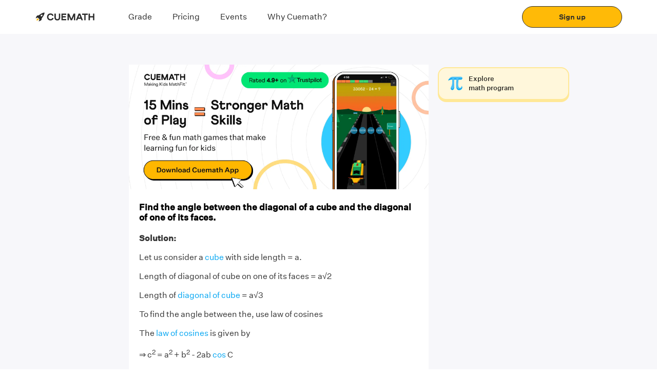

--- FILE ---
content_type: text/html; charset=utf-8
request_url: https://www.cuemath.com/questions/find-the-angle-between-the-diagonal-of-a-cube-and-the-diagonal-of-one-of-its-faces/
body_size: 23251
content:
<!DOCTYPE html><html lang="en"><head><link rel="shortcut icon" href="https://static.qumath.in/static/next/_next/static/images/favicon-f22a11065b742bfee308e669cf87cf89.png"/><link rel="dns-prefetch" href="https://www.googletagmanager.com/"/><link rel="dns-prefetch" href="https://www.google.co.in/"/><link rel="preload" href="https://static.qumath.in/static/next/_next/static/media/Athletics-Light.3995a09b0ed9d570a3a4da439efdd26b.woff2" as="font" type="font/woff2" crossorigin="anonymous"/><link rel="preload" href="https://static.qumath.in/static/next/_next/static/media/untitled-sans-regular.04e0a1b6617c3161a6126f6df65b932a.woff2" as="font" type="font/woff2" crossorigin="anonymous"/><link rel="preload" href="https://static.qumath.in/static/next/_next/static/media/untitled-sans-medium.557a3e216c980b6e9868759834c9ad5b.woff2" as="font" type="font/woff2" crossorigin="anonymous"/><link rel="preload" href="https://static.qumath.in/static/next/_next/static/media/Athletics-Black.5ab9d6b3e5ee3db7b7efba2c841bf9c7.woff" as="font" type="font/woff" crossorigin="anonymous"/><link rel="preload" href="https://static.qumath.in/static/next/_next/static/media/Athletics-Bold.7e4b0f2fbffc768fc83cce4dc9ea4514.woff" as="font" type="font/woff" crossorigin="anonymous"/><link rel="preload" href="https://static.qumath.in/static/next/_next/static/media/Athletics-Regular.10695d8155f114d950715d7bfca359b3.woff" as="font" type="font/woff" crossorigin="anonymous"/><link rel="preload" href="https://static.qumath.in/static/next/_next/static/media/Athletics-Medium.f20566b40b1e9f21f6dc9eb5d75ea49c.woff" as="font" type="font/woff" crossorigin="anonymous"/><style>
          html, body, div, span, applet, object, iframe,
          h1, h2, h3, h4, h5, h6, p, blockquote, pre,
          a, abbr, acronym, address, big, cite, code,
          del, dfn, em, img, ins, kbd, q, s, samp,
          small, strike, sub, sup, tt, var,
          b, u, i, center,
          dl, dt, dd, ol, ul, li,
          fieldset, form, label, legend, caption,
          article, aside, canvas, details, embed,
          figure, figcaption, footer, header, hgroup,
          menu, nav, output, ruby, section, summary,
          time, mark, audio, video {
              margin: 0;
              padding: 0;
              border: 0;
              font-size: 100%;
              font: inherit;
              vertical-align: baseline;
          }
          article, aside, details, figcaption, figure,
          footer, header, hgroup, menu, nav, section {
              display: block;
          }
          body {
              line-height: 1;
          }
          ol, ul {
              list-style: none;
          }
          blockquote, q {
              quotes: none;
          }
          blockquote:before, blockquote:after,
          q:before, q:after {
              content: &#x27;&#x27;;
              content: none;
          }
          table {
              border-collapse: collapse;
              border-spacing: 0;
          }
          html {
              box-sizing: border-box;
          }
          *, *:before, *:after {
              box-sizing: inherit;
          }
          body.disable-scroll {
              height: 100vh;
              overflow: hidden;
          }
          img {
              max-width: 100%;
              height: auto;
          }
          sup {
              vertical-align: super;
              font-size: small;
          }
          a {
              font-size: 14px;
              font-family: &#x27;Untitled Sans&#x27;, sans-serif !important;
              text-decoration: none;
          }
          input:focus, select:focus {
              outline: none;
              border: 1px solid #1F42FF;
          }
          input:not([type=radio], [type=checkbox]) {
              -webkit-appearance: none;
          }
          h2 a {
            text-decoration: underline;
            font-size: inherit;
            color: #3594d4;
          }
          html.no-scroll,  html.no-scroll  body{
            overflow: hidden;
          }
          div {
            -webkit-tap-highlight-color: transparent;
          }
        </style><meta charSet="UTF-8"/><title>Find the angle between the diagonal of a cube and the diagonal of one of its faces.</title><meta name="description" content="Find the angle between the diagonal of a cube and the diagonal of one of its faces - The angle between the diagonal of a cube and the diagonal of one of its faces is cos-1(√2/√3)."/><meta name="viewport" content="width=device-width, initial-scale=1, user-scalable=no"/><link rel="shortcut icon" href="https://static.qumath.in/static/next/_next/static/images/favicon-f22a11065b742bfee308e669cf87cf89.png"/><link rel="canonical" href="https://www.cuemath.com/questions/find-the-angle-between-the-diagonal-of-a-cube-and-the-diagonal-of-one-of-its-faces/"/><meta name="og_title" property="og:title" content="Find the angle between the diagonal of a cube and the diagonal of one of its faces."/><meta name="og_site_name" property="og:site_name" content="Cuemath"/><meta name="og_image" property="og:image" content="https://static.qumath.in/static/next/_next/static/images/cuemath-dark-logo-9f8e8ee85028a3943d4cb7d90b9db2e7.svg"/><meta name="og_url" property="og:url" id="og-url" content="https://www.cuemath.com/questions/find-the-angle-between-the-diagonal-of-a-cube-and-the-diagonal-of-one-of-its-faces/"/><meta property="og:description" content="Find the angle between the diagonal of a cube and the diagonal of one of its faces - The angle between the diagonal of a cube and the diagonal of one of its faces is cos-1(√2/√3)."/><meta name="twitter:site" content=""/><meta name="twitter:card" content="summary_large_image"/><meta name="twitter:image" content="https://static.qumath.in/static/next/_next/static/images/cuemath-dark-logo-9f8e8ee85028a3943d4cb7d90b9db2e7.svg"/><meta property="og:image:width" content="1200"/><meta property="og:image:height" content="630"/><meta name="theme-color" content="#FFBA07"/><meta name="referrer" content="no-referrer-when-downgrade"/><meta name="google-site-verification" content="rJR5MmOlrl6Ax4P0O1IIXIS_S9gwY6Wk_kc-BSNyi8o"/><link rel="dns-prefetch" href="https://www.googletagmanager.com/"/><link rel="dns-prefetch" href="https://www.google.co.in/"/><link rel="preload" href="https://static.qumath.in/static/next/_next/static/media/Athletics-Light.3995a09b0ed9d570a3a4da439efdd26b.woff2" as="font" type="font/woff2" crossorigin="anonymous"/><link rel="preload" href="https://static.qumath.in/static/next/_next/static/media/untitled-sans-regular.04e0a1b6617c3161a6126f6df65b932a.woff2" as="font" type="font/woff2" crossorigin="anonymous"/><link rel="preload" href="https://static.qumath.in/static/next/_next/static/media/untitled-sans-medium.557a3e216c980b6e9868759834c9ad5b.woff2" as="font" type="font/woff2" crossorigin="anonymous"/><link rel="preload" href="https://static.qumath.in/static/next/_next/static/media/Athletics-Black.5ab9d6b3e5ee3db7b7efba2c841bf9c7.woff" as="font" type="font/woff" crossorigin="anonymous"/><link rel="preload" href="https://static.qumath.in/static/next/_next/static/media/Athletics-Bold.7e4b0f2fbffc768fc83cce4dc9ea4514.woff" as="font" type="font/woff" crossorigin="anonymous"/><link rel="preload" href="https://static.qumath.in/static/next/_next/static/media/Athletics-Regular.10695d8155f114d950715d7bfca359b3.woff" as="font" type="font/woff" crossorigin="anonymous"/><link rel="preload" href="https://static.qumath.in/static/next/_next/static/media/Athletics-Medium.f20566b40b1e9f21f6dc9eb5d75ea49c.woff" as="font" type="font/woff" crossorigin="anonymous"/><style>
          html, body, div, span, applet, object, iframe,
          h1, h2, h3, h4, h5, h6, p, blockquote, pre,
          a, abbr, acronym, address, big, cite, code,
          del, dfn, em, img, ins, kbd, q, s, samp,
          small, strike, sub, sup, tt, var,
          b, u, i, center,
          dl, dt, dd, ol, ul, li,
          fieldset, form, label, legend, caption,
          article, aside, canvas, details, embed,
          figure, figcaption, footer, header, hgroup,
          menu, nav, output, ruby, section, summary,
          time, mark, audio, video {
              margin: 0;
              padding: 0;
              border: 0;
              font-size: 100%;
              font: inherit;
              vertical-align: baseline;
          }
          article, aside, details, figcaption, figure,
          footer, header, hgroup, menu, nav, section {
              display: block;
          }
          body {
              line-height: 1;
          }
          ol, ul {
              list-style: none;
          }
          blockquote, q {
              quotes: none;
          }
          blockquote:before, blockquote:after,
          q:before, q:after {
              content: &#x27;&#x27;;
              content: none;
          }
          table {
              border-collapse: collapse;
              border-spacing: 0;
          }
          html {
              box-sizing: border-box;
          }
          *, *:before, *:after {
              box-sizing: inherit;
          }
          body.disable-scroll {
              height: 100vh;
              overflow: hidden;
          }
          img {
              max-width: 100%;
              height: auto;
          }
          sup {
              vertical-align: super;
              font-size: small;
          }
          a {
              font-size: 14px;
              font-family: &#x27;Untitled Sans&#x27;, sans-serif !important;
              text-decoration: none;
          }
          input:focus, select:focus {
              outline: none;
              border: 1px solid #1F42FF;
          }
          input:not([type=radio], [type=checkbox]) {
              -webkit-appearance: none;
          }
          h2 a {
            text-decoration: underline;
            font-size: inherit;
            color: #3594d4;
          }
          html.no-scroll,  html.no-scroll  body{
            overflow: hidden;
          }
          div {
            -webkit-tap-highlight-color: transparent;
          }
        </style><script src="https://cdnjs.cloudflare.com/ajax/libs/mathjax/2.7.5/MathJax.js?config=TeX-MML-AM_CHTML" async=""></script><meta name="next-head-count" content="29"/><link rel="stylesheet" href="/static/fonts.css"/><style>
  @-webkit-keyframes speakers-carousel-prepend-slide-in {
    0% {
      transform: translateX(-28px);
    }
  }

  @keyframes speakers-carousel-prepend-slide-in {
    0% {
      transform: translateX(-28px);
    }
  }

  @-webkit-keyframes speakers-carousel-append-slide-in {
    0% {
      transform: translateX(28px);
    }
  }

  @keyframes speakers-carousel-append-slide-in {
    0% {
      transform: translateX(28px);
    }
  }

  @keyframes gradientAnim {
    0% {
      background-position: 0 50%;
    }
    50% {
      background-position: 100% 50%;
    }
    100% {
      background-position: 0 50%;
    }
  }

  @-webkit-keyframes gradientAnim {
    0% {
      background-position: 0 50%;
    }
    50% {
      background-position: 100% 50%;
    }
    100% {
      background-position: 0 50%;
    }
  }

  :root {
    --height: calc( 80vh - 50px );
    --width: 450px;
    --max-width-base: 1480;
    --max-width: calc(var(--max-width-base) * 1px);
    --scrollbar-width: 0px;
    --window-width: calc(100vw - var(--scrollbar-width));
    --border-radius: 12px;

    --foreground-rgb: 0,0,0;
    --background-color: 255,255,255;
    --pulse-color: #DE75BD;
    --color-black-primary: #221B35;
    --color-white-primary: #FFFFFF;
    --grid-column-width: 30px;

    --button-height: var(--grid-column-width);
    --button-background: hsla(0,0%,100%,.15);
    --button-color: var(--color-black-primary);
    --button-border: 1px solid var(--button-color);
    --button-font: normal var(--font-size-subtitle-scalable) /1.02 var(--font-regular);
    --slide-width: -2190px;

    --space-base-unit: 4px;
    --space-2: calc(var(--space-base-unit) * 0.5);
    --space-4: calc(var(--space-base-unit) * 1);
    --space-8: calc(var(--space-base-unit) * 2);
    --space-12: calc(var(--space-base-unit) * 3);
    --space-16: calc(var(--space-base-unit) * 4);
    --space-20: calc(var(--space-base-unit) * 5);
    --space-24: calc(var(--space-base-unit) * 6);
    --space-32: calc(var(--space-base-unit) * 8);
    --space-40: calc(var(--space-base-unit) * 10);
    --space-44: calc(var(--space-base-unit) * 11);
    --space-48: calc(var(--space-base-unit) * 12);
    --space-56: calc(var(--space-base-unit) * 14);
    --space-64: calc(var(--space-base-unit) * 16);

    --grid-gutter-width: 20px;
    --grid-column-count: 24;
    --grid-column-width-base: 64;
    --grid-column-width: calc(var(--grid-column-width-base) * 1px);
    --line-color: rgba(var(--foreground-rgb),0.15);

    --font-body: var(--font-weight-normal) 14px/1.2 var(--font-regular);
    --font-badge: var(--font-weight-normal) 10px/1.1 var(--font-regular);
    --font-caption: 11px/1 var(--font-mono-semibold);

    --font-size-title-base: 80;
    --font-size-title-mobile-scalable: calc(var(--font-size-title-base) / 760 * var(--window-width));
    --font-size-title-tablet-scalable: calc(var(--font-size-title-base) / 940 * var(--window-width));
    --font-size-title-desktop-scalable: calc(var(--font-size-title-base) / 1120 * var(--window-width));
    --font-size-title-desktopXL-scalable: calc(var(--font-size-title-base) / 1300 * var(--window-width));
    --font-size-title-desktopXXL-scalable: calc(var(--font-size-title-base) / var(--max-width-base) * var(--window-width));
    --font-size-title-scalable: var(--font-size-title-mobile-scalable);

    --font-size-subtitle-base: 48;
    --font-size-subtitle-mobile-scalable: calc(var(--font-size-subtitle-base) / 760 * var(--window-width));
    --font-size-subtitle-tablet-scalable: calc(var(--font-size-subtitle-base) / 940 * var(--window-width));
    --font-size-subtitle-desktop-scalable: calc(var(--font-size-subtitle-base) / 1120 * var(--window-width));
    --font-size-subtitle-desktopXL-scalable: calc(var(--font-size-subtitle-base) / 1300 * var(--window-width));
    --font-size-subtitle-desktopXXL-scalable: calc(var(--font-size-subtitle-base) / var(--max-width-base) * var(--window-width));
    --font-size-subtitle-scalable: var(--font-size-subtitle-mobile-scalable);

    --font-size-marquee-base: 122;
    --font-size-marquee-mobile-scalable: calc(var(--font-size-marquee-base) / 760 * var(--window-width));
    --font-size-marquee-tablet-scalable: calc(var(--font-size-marquee-base) / 940 * var(--window-width));
    --font-size-marquee-desktop-scalable: calc(var(--font-size-marquee-base) / 1120 * var(--window-width));
    --font-size-marquee-desktopXL-scalable: calc(var(--font-size-marquee-base) / 1300 * var(--window-width));
    --font-size-marquee-desktopXXL-scalable: calc(var(--font-size-marquee-base) / var(--max-width-base) * var(--window-width));
    --font-size-marquee-scalable: var(--font-size-marquee-mobile-scalable);
    --letter-spacing-body: -0.01em;

    --ease-out: cubic-bezier(0.33,1,0.68,1);
    --ease-in-out: cubic-bezier(0.65,0,0.35,1);
  }

  @media screen and (max-width: 768px) {
    :root {
      --grid-column-width-base: 31;
      --slide-width: -1800px;
    }
  }

  @media screen and (min-width: 768px) and (max-width: 1024px) {
    :root {
      --grid-column-width-base: 48;
    }
  }

  @media only screen and (min-width: 760px) {
    :root {
      --font-size-title-scalable: var(--font-size-title-tablet-scalable);
      --font-size-subtitle-scalable: var(--font-size-subtitle-tablet-scalable);
      --font-size-marquee-scalable: var(--font-size-marquee-tablet-scalable);
      --font-body: var(--font-weight-normal) 16px/1.2 var(--font-regular);
      --font-badge: var(--font-weight-normal) 16px/1.1 var(--font-regular);
      --font-caption: 12px/1 var(--font-mono-semibold);
      --grid-column-count: 27;
    }
  }

  @media only screen and (min-width: 940px) {
    :root {
      --font-size-title-scalable: var(--font-size-title-desktop-scalable);
      --font-size-subtitle-scalable: var(--font-size-subtitle-desktop-scalable);
      --font-size-marquee-scalable: var(--font-size-marquee-desktop-scalable);
      --font-body: var(--font-weight-normal) 18px/1.2 var(--font-regular);
      --font-caption: 14px/1 var(--font-mono-semibold);
      --grid-column-count: 19;
    }
  }

  @media only screen and (min-width: 1120px) {
    :root {
      --font-size-title-scalable: var(--font-size-title-desktopXL-scalable);
      --font-size-subtitle-scalable: var(--font-size-subtitle-desktopXL-scalable);
      --font-size-marquee-scalable: var(--font-size-marquee-desktopXL-scalable);
      --grid-column-count: 21;
    }
  }

  @media only screen and (min-width: 1300px) {
    :root {
      --font-size-title-scalable: var(--font-size-title-desktopXXL-scalable);
      --font-size-subtitle-scalable: var(--font-size-subtitle-desktopXXL-scalable);
      --font-size-marquee-scalable: var(--font-size-marquee-desktopXXL-scalable);
      --grid-column-count: 23;
    }
  }

  @media only screen and (min-width: 1480px) {
    :root {
      --font-size-title-scalable: calc(var(--font-size-title-base) * 1px);
      --font-size-subtitle-scalable: calc(var(--font-size-subtitle-base) * 1px);
      --font-size-marquee-scalable: calc(var(--font-size-marquee-base) * 1px);
      --grid-column-width: calc(var(--grid-column-width-base) * 1px);
      --grid-column-count: 25;
    }
  }

  @media only screen and (min-width: 1620px) {
    :root { --grid-column-count: 27; }
  }

  @media only screen and (min-width: 1760px) {
    :root { --grid-column-count: 29; }
  }

  @media only screen and (min-width: 1900px) {
    :root { --grid-column-count: 31; }
  }

  @media only screen and (min-width: 2040px) {
    :root { --grid-column-count: 33; }
  }

  @media only screen and (min-width: 2180px) {
    :root { --grid-column-count: 35; }
  }

  @media only screen and (min-width: 2340px) {
    :root { --grid-column-count: 37; }
  }

  @media only screen and (min-width: 2480px) {
    :root { --grid-column-count: 39; }
  }

  /* GDPR Cookie Consent Styles */
  .cc-banner, .cc-floating.cc-theme-classic {
    padding: 8px 16px;
  }
  .cc-bottom {
    bottom: 0;
  }
  .cc-window.cc-floating {
    max-width: 100%;
  }
  .cc-window.cc-message, .cc-floating .cc-message {
    margin-bottom: 0px;
  }
  .cc-window.cc-banner, .cc-window.cc-floating {
    flex-direction: row;
    align-items: center;
    justify-content: space-between;
    width: 100%;
  }
  @media (max-width: 767px) {
    .cc-theme-classic .cc-btn:last-child {
      min-width: 80px;
    }
  }
</style><style data-styled="foAkYL hcZklS fcdker hYvLbT DekGR hGmhFZ cPlXST kokuVL cLPGPS biWupO qUpKB jhssUX nVABN hSZKhF bzLOzT evUADQ gaSeWO jGzxZo fbOSpw CidXf hOcUCI bQNuwh ecrhqb eRNtMA jskBdJ fzRuwF cHLYQI cjQVJE fdhBrh khdGNw fHTxJm eVvqcr kFOCOf goDhOS joWLyk kjGgdC fNmkei dDHwPT eZcgDZ ewgMvn fhEkla ehoZKz ksGXXR iOhACs fINJah inXwrz kWkGjB QaSpx cFVTX hNrVCQ hEQyzx iuGkIs jYoYmk bIiter dZkNEP RwCtW kHnQix ehUsjd bETaGr dzXQFH MLuUT fiksGr diCdeX dKZyCV laMMEd ejIIAI jicDPc jWqEiF iUzyYJ dlDqhl fMqNxc hPPpZt ecfhdP cKGSBB ewiyBG bCGjNF hgtztF kFQEKb dpKTBx dQCPRq hsqqrj jzvKHv gURJWG dpPmkj ACwtX dnnVmv cjweIS kzeERu uQsGg dUIcST cfTRhk jOoDWg hYLQya lkrDpM dLsPke iwPtXd lchzrk kRKYuz dUdjMI hVZRRt cIlMxP dusGkk hnpfKO ejvkDg coztNG fuolXj iVAYaI dZqsQO jklXWh epfmMf dCAZzy gYibgZ eUnXZc kSzYro dsFQdm edjyEc ftnRuk cXEjCp dSedof jlDAry glWiwW dcGfXt fipsLd hbbsCQ bhpisa exPJjB itjHYN kcDVMr gQLLkX dNDNPD bhraxI gSXZRl cIjCKz kpkoaS bAMPiS kaXSHp cYynxk lhldk dFMkdL bQEeCP jRvPfl eGaRFF cpRcNG ewCvjq cZlgdX zrYUG  MlPcu cbULrA bcInJQ fRktLJ jofELG faoIat EwoSc fNUOwd fEvaKN kXPLGS cuYLDU gvTnHd mAbOv" data-styled-version="4.4.1">
/* sc-component-id: bundle__FlexView-sc-czofrr-4 */
.khdGNw{display:-webkit-box;display:-webkit-flex;display:-ms-flexbox;display:flex;-webkit-flex-direction:column;-ms-flex-direction:column;flex-direction:column;padding:0px 0px;}
/* sc-component-id: bundle__Col1-sc-czofrr-5 */
.cpRcNG{box-sizing:border-box;-webkit-flex:0 0 auto;-ms-flex:0 0 auto;flex:0 0 auto;padding-right:0.5rem;padding-left:0.5rem;padding:0px 0px;} @media only screen and (min-width:0em){.cpRcNG{-webkit-flex-basis:100%;-ms-flex-preferred-size:100%;flex-basis:100%;max-width:100%;display:block;}} @media only screen and (min-width:48em){.cpRcNG{-webkit-flex-basis:16.666666666666668%;-ms-flex-preferred-size:16.666666666666668%;flex-basis:16.666666666666668%;max-width:16.666666666666668%;display:block;}}.ewCvjq{box-sizing:border-box;-webkit-flex:0 0 auto;-ms-flex:0 0 auto;flex:0 0 auto;padding-right:0.5rem;padding-left:0.5rem;padding:0px 0px;} @media only screen and (min-width:0em){.ewCvjq{-webkit-flex-basis:100%;-ms-flex-preferred-size:100%;flex-basis:100%;max-width:100%;display:block;}} @media only screen and (min-width:48em){.ewCvjq{-webkit-flex-basis:50%;-ms-flex-preferred-size:50%;flex-basis:50%;max-width:50%;display:block;}}
/* sc-component-id: bundle__Row1-sc-czofrr-6 */
.gaSeWO{box-sizing:border-box;display:-webkit-box;display:-webkit-flex;display:-ms-flexbox;display:flex;-webkit-flex:0 1 auto;-ms-flex:0 1 auto;flex:0 1 auto;-webkit-flex-direction:row;-ms-flex-direction:row;flex-direction:row;-webkit-flex-wrap:wrap;-ms-flex-wrap:wrap;flex-wrap:wrap;margin-right:-0.5rem;margin-left:-0.5rem;-webkit-flex-direction:row;-ms-flex-direction:row;flex-direction:row;margin-right:0;margin-left:0;padding:0px 16px;}.jGzxZo{box-sizing:border-box;display:-webkit-box;display:-webkit-flex;display:-ms-flexbox;display:flex;-webkit-flex:0 1 auto;-ms-flex:0 1 auto;flex:0 1 auto;-webkit-flex-direction:row;-ms-flex-direction:row;flex-direction:row;-webkit-flex-wrap:wrap;-ms-flex-wrap:wrap;flex-wrap:wrap;margin-right:-0.5rem;margin-left:-0.5rem;-webkit-flex-direction:row;-ms-flex-direction:row;flex-direction:row;margin-right:0;margin-left:0;padding:12px 0px;}
/* sc-component-id: text__TextWrapper-sc-13i85pz-0 */
.ehUsjd{display:block;font-family:Athletics-Black;font-size:13px;line-height:21px;font-weight:400;color:#000000;text-align:left;font-style:normal;font-family:Athletics-Black !important;color:#000000;-webkit-letter-spacing:1px;-moz-letter-spacing:1px;-ms-letter-spacing:1px;letter-spacing:1px;text-transform:uppercase;font-size:16px;line-height:20px;margin:0 0 0 0;font-weight:normal;} @media (min-width:768px) and (max-width:1024px){} @media (min-width:1025px){.ehUsjd{font-family:Athletics-Black !important;font-size:16px;line-height:20px;-webkit-letter-spacing:1px;-moz-letter-spacing:1px;-ms-letter-spacing:1px;letter-spacing:1px;text-transform:uppercase;}} @media (max-width:767px){.ehUsjd{font-size:16px;line-height:20px;margin:0 0 0 0;text-align:left;font-weight:normal;}}.bETaGr{display:block;font-family:Untitled Sans Regular;font-size:13px;line-height:21px;font-weight:400;color:#000000;text-align:left;font-style:normal;font-family:Untitled Sans Regular !important;color:#000000;-webkit-letter-spacing:px;-moz-letter-spacing:px;-ms-letter-spacing:px;letter-spacing:px;font-size:12px;line-height:16px;margin:0 0 0 0;font-weight:normal;} @media (min-width:768px) and (max-width:1024px){} @media (min-width:1025px){.bETaGr{font-family:Untitled Sans Regular !important;font-size:14px;line-height:20px;-webkit-letter-spacing:px;-moz-letter-spacing:px;-ms-letter-spacing:px;letter-spacing:px;}} @media (max-width:767px){.bETaGr{font-size:12px;line-height:16px;margin:0 0 0 0;text-align:left;font-weight:normal;}}.dzXQFH{display:block;font-family:Untitled Sans Regular;font-size:13px;line-height:21px;font-weight:400;color:#FFFFFF;text-align:left;font-style:normal;font-family:Untitled Sans Regular !important;color:#FFFFFF;-webkit-letter-spacing:px;-moz-letter-spacing:px;-ms-letter-spacing:px;letter-spacing:px;font-size:14px;line-height:20px;margin:0 0 0 0;font-weight:normal;} @media (min-width:768px) and (max-width:1024px){} @media (min-width:1025px){} @media (max-width:767px){.dzXQFH{font-size:14px;line-height:20px;margin:0 0 0 0;text-align:left;font-weight:normal;}}.MLuUT{display:block;font-family:Athletics-Black;font-size:13px;line-height:21px;font-weight:400;color:rgba(0,0,0,0.6);text-align:left;font-style:normal;font-family:Athletics-Black !important;color:rgba(0,0,0,0.6);-webkit-letter-spacing:0.5px;-moz-letter-spacing:0.5px;-ms-letter-spacing:0.5px;letter-spacing:0.5px;text-transform:uppercase;font-size:10px;line-height:12px;margin:0 0 0 0;font-weight:normal;} @media (min-width:768px) and (max-width:1024px){} @media (min-width:1025px){} @media (max-width:767px){.MLuUT{font-size:10px;line-height:12px;margin:0 0 0 0;text-align:left;font-weight:normal;}}.fiksGr{display:block;font-family:Athletics-Black;font-size:13px;line-height:21px;font-weight:400;color:#000000;text-align:left;font-style:normal;font-family:Athletics-Black !important;color:#000000;-webkit-letter-spacing:0px;-moz-letter-spacing:0px;-ms-letter-spacing:0px;letter-spacing:0px;text-transform:uppercase;font-size:12px;line-height:16px;margin:0 0 0 0;font-weight:normal;} @media (min-width:768px) and (max-width:1024px){} @media (min-width:1025px){} @media (max-width:767px){.fiksGr{font-size:12px;line-height:16px;margin:0 0 0 0;text-align:left;font-weight:normal;}}.diCdeX{display:block;font-family:Untitled Sans Regular;font-size:13px;line-height:21px;font-weight:400;color:rgba(0,0,0,0.6);text-align:left;font-style:normal;font-family:Untitled Sans Regular !important;color:rgba(0,0,0,0.6);-webkit-letter-spacing:px;-moz-letter-spacing:px;-ms-letter-spacing:px;letter-spacing:px;font-size:12px;line-height:16px;margin:0 0 0 0;font-weight:normal;} @media (min-width:768px) and (max-width:1024px){} @media (min-width:1025px){} @media (max-width:767px){.diCdeX{font-size:12px;line-height:16px;margin:0 0 0 0;text-align:left;font-weight:normal;}}.dKZyCV{display:block;font-family:Untitled Sans Regular;font-size:13px;line-height:21px;font-weight:400;color:#0D0D0D;text-align:left;font-style:normal;font-family:Untitled Sans Regular !important;color:#0D0D0D;-webkit-letter-spacing:px;-moz-letter-spacing:px;-ms-letter-spacing:px;letter-spacing:px;font-size:12px;line-height:16px;margin:0 0 0 0;font-weight:normal;} @media (min-width:768px) and (max-width:1024px){} @media (min-width:1025px){} @media (max-width:767px){.dKZyCV{font-size:12px;line-height:16px;margin:0 0 0 0;text-align:left;font-weight:normal;}}.laMMEd{display:block;font-family:'Untitled Sans',sans-serif !important;font-size:13px;line-height:21px;font-weight:400;color:#000000;text-align:left;font-style:normal;font-family:!important;color:#000000;-webkit-letter-spacing:px;-moz-letter-spacing:px;-ms-letter-spacing:px;letter-spacing:px;font-size:px;line-height:px;margin:0 0 0 0;font-weight:900;} @media (min-width:768px) and (max-width:1024px){} @media (min-width:1025px){} @media (max-width:767px){.laMMEd{font-size:px;line-height:px;margin:0 0 0 0;text-align:left;font-weight:900;}}.ejIIAI{display:block;font-family:'Untitled Sans',sans-serif !important;font-size:13px;line-height:21px;font-weight:400;color:#000000;text-align:left;font-style:normal;font-family:!important;color:#000000;-webkit-letter-spacing:px;-moz-letter-spacing:px;-ms-letter-spacing:px;letter-spacing:px;font-size:px;line-height:px;margin:0 0 0 0;font-weight:normal;} @media (min-width:768px) and (max-width:1024px){} @media (min-width:1025px){} @media (max-width:767px){.ejIIAI{font-size:px;line-height:px;margin:0 0 0 0;text-align:left;font-weight:normal;}}.jicDPc{display:block;font-family:Untitled Sans;font-size:13px;line-height:21px;font-weight:400;color:#000000;text-align:left;font-style:normal;font-family:Untitled Sans !important;color:#000000;-webkit-letter-spacing:0px;-moz-letter-spacing:0px;-ms-letter-spacing:0px;letter-spacing:0px;text-transform:none;font-size:16px;line-height:24px;margin:0 0 0 0;font-weight:normal;} @media (min-width:768px) and (max-width:1024px){} @media (min-width:1025px){} @media (max-width:767px){.jicDPc{font-size:16px;line-height:24px;margin:0 0 0 0;text-align:left;font-weight:normal;}}.jWqEiF{display:block;font-family:Untitled Sans;font-size:13px;line-height:21px;font-weight:400;color:#000000;text-align:left;font-style:normal;font-family:Untitled Sans !important;color:#000000;-webkit-letter-spacing:0px;-moz-letter-spacing:0px;-ms-letter-spacing:0px;letter-spacing:0px;text-transform:none;font-size:16px;line-height:24px;margin:0 0 0 0;font-weight:500;} @media (min-width:768px) and (max-width:1024px){} @media (min-width:1025px){} @media (max-width:767px){.jWqEiF{font-size:16px;line-height:24px;margin:0 0 0 0;text-align:left;font-weight:500;}}.iUzyYJ{display:block;font-family:Untitled Sans Medium;font-size:13px;line-height:21px;font-weight:400;color:#000000;text-align:center;font-style:normal;font-family:Untitled Sans Medium !important;color:#000000;-webkit-letter-spacing:px;-moz-letter-spacing:px;-ms-letter-spacing:px;letter-spacing:px;font-size:16px;line-height:24px;margin:0 0 0 0;font-weight:500;} @media (min-width:768px) and (max-width:1024px){} @media (min-width:1025px){} @media (max-width:767px){.iUzyYJ{font-size:16px;line-height:24px;margin:0 0 0 0;text-align:center;font-weight:500;}}
/* sc-component-id: separator-sc-gf6uv9-0 */
.fHTxJm{height:8px;} @media (max-width:767px){.fHTxJm{height:8px;}} @media screen and (min-width:768px) and (max-width:1023px){.fHTxJm{height:8px;}}.eVvqcr{height:4px;} @media (max-width:767px){.eVvqcr{height:4px;}} @media screen and (min-width:768px) and (max-width:1023px){.eVvqcr{height:4px;}}.kFOCOf{height:12px;} @media (max-width:767px){.kFOCOf{height:12px;}} @media screen and (min-width:768px) and (max-width:1023px){.kFOCOf{height:12px;}}
/* sc-component-id: text__TextWrapper-sc-pds6v7-0 */
.bQNuwh{display:block;font-family:Untitled Sans;font-size:13px;line-height:21px;font-weight:400;color:#2B2B2B;text-align:left;font-style:normal;font-family:Untitled Sans !important;color:#2B2B2B;-webkit-letter-spacing:0px;-moz-letter-spacing:0px;-ms-letter-spacing:0px;letter-spacing:0px;text-transform:none;font-size:16px;line-height:24px;margin:0 0 0 0;font-weight:normal;} @media (max-width:767px){.bQNuwh{font-size:16px;line-height:24px;margin:0 0 0 0;text-align:left;font-weight:normal;}}.ecrhqb{display:block;font-family:Untitled Sans;font-size:13px;line-height:21px;font-weight:400;color:#2B2B2B;text-align:left;font-style:normal;font-family:Untitled Sans !important;color:#2B2B2B;-webkit-letter-spacing:0px;-moz-letter-spacing:0px;-ms-letter-spacing:0px;letter-spacing:0px;text-transform:none;font-size:14px;line-height:20px;margin:0 0 0 0;font-weight:500;} @media (max-width:767px){.ecrhqb{font-size:14px;line-height:20px;margin:0 0 0 0;text-align:left;font-weight:500;}}.eRNtMA{display:block;font-family:Untitled Sans;font-size:13px;line-height:21px;font-weight:400;color:#2B2B2B;text-align:left;font-style:normal;font-family:Untitled Sans !important;color:#2B2B2B;-webkit-letter-spacing:0px;-moz-letter-spacing:0px;-ms-letter-spacing:0px;letter-spacing:0px;text-transform:none;font-size:16px;line-height:24px;margin:0 0 0 0;font-weight:500;} @media (max-width:767px){.eRNtMA{font-size:16px;line-height:24px;margin:0 0 0 0;text-align:left;font-weight:500;}}.jskBdJ{display:block;font-family:Untitled Sans;font-size:13px;line-height:21px;font-weight:400;color:#2B2B2B;text-align:left;font-style:normal;font-family:Untitled Sans !important;color:#2B2B2B;-webkit-letter-spacing:0px;-moz-letter-spacing:0px;-ms-letter-spacing:0px;letter-spacing:0px;text-transform:none;font-size:16px;line-height:18px;margin:0 0 0 0;font-weight:500;} @media (max-width:767px){.jskBdJ{font-size:16px;line-height:18px;margin:0 0 0 0;text-align:left;font-weight:500;}}
/* sc-component-id: button__ButtonWrapper-sc-dsj409-0 */
.ksGXXR{display:-webkit-box;display:-webkit-flex;display:-ms-flexbox;display:flex;-webkit-align-items:center;-webkit-box-align:center;-ms-flex-align:center;align-items:center;-webkit-box-pack:center;-webkit-justify-content:center;-ms-flex-pack:center;justify-content:center;border-radius:104px;color:#2B2B2B;width:200px;border:none;background-color:transparent;-webkit-text-decoration:underline;text-decoration:underline;-webkit-text-decoration-thickness:2px;text-decoration-thickness:2px;text-underline-offset:3px;width:auto !important;} .ksGXXR,.ksGXXR *{-webkit-transition:all 0.3s ease;transition:all 0.3s ease;} .ksGXXR:hover:not([disabled]){cursor:pointer;} .ksGXXR:hover:not([disabled]) img{width:0;margin:0;} .ksGXXR:disabled *{opacity:0.5;pointer-events:none;} .ksGXXR:hover:not([disabled]){-webkit-text-decoration:none;text-decoration:none;}.iOhACs{display:-webkit-box;display:-webkit-flex;display:-ms-flexbox;display:flex;-webkit-align-items:center;-webkit-box-align:center;-ms-flex-align:center;align-items:center;-webkit-box-pack:center;-webkit-justify-content:center;-ms-flex-pack:center;justify-content:center;border-radius:104px;color:#2B2B2B;width:195px;border:1px solid #2B2B2B;background-color:#FFBA07;padding:10px 0;} .iOhACs,.iOhACs *{-webkit-transition:all 0.3s ease;transition:all 0.3s ease;} .iOhACs:hover:not([disabled]){cursor:pointer;} .iOhACs:hover:not([disabled]) img{width:0;margin:0;} .iOhACs:disabled *{opacity:0.5;pointer-events:none;} .iOhACs:not([disabled]):hover{background-color:#2B2B2B;} .iOhACs:not([disabled]):hover,.iOhACs:not([disabled]):hover *{color:#FFFFFF;} .iOhACs:disabled{background-color:#B3B3B3;border:none;}.fINJah{display:-webkit-box;display:-webkit-flex;display:-ms-flexbox;display:flex;-webkit-align-items:center;-webkit-box-align:center;-ms-flex-align:center;align-items:center;-webkit-box-pack:center;-webkit-justify-content:center;-ms-flex-pack:center;justify-content:center;border-radius:104px;color:#2B2B2B;width:280px;border:1px solid #2B2B2B;background-color:#FFBA07;padding:22px 0;} .fINJah,.fINJah *{-webkit-transition:all 0.3s ease;transition:all 0.3s ease;} .fINJah:hover:not([disabled]){cursor:pointer;} .fINJah:hover:not([disabled]) img{width:0;margin:0;} .fINJah:disabled *{opacity:0.5;pointer-events:none;} .fINJah:not([disabled]):hover{background-color:#2B2B2B;} .fINJah:not([disabled]):hover,.fINJah:not([disabled]):hover *{color:#FFFFFF;} .fINJah:disabled{background-color:#B3B3B3;border:none;}
/* sc-component-id: container-sc-1e00pxc-0 */
.eGaRFF{width:100%;height:inherit;margin:0 auto;padding:0 16px;} @media (min-width:1200px){.eGaRFF{width:1200px;}}
/* sc-component-id: image__PlaceholderImage-sc-14o5d8f-1 */
.hSZKhF{width:20px;height:20px;}
/* sc-component-id: layout__DesktopWrapper-sc-rfgcyz-0 */
@media (max-width:1025px){.hYvLbT{display:none;}}
/* sc-component-id: layout__MobileWrapper-sc-rfgcyz-1 */
.kFQEKb{cursor:pointer;} @media (min-width:768px){.kFQEKb{display:none;}}
/* sc-component-id: layout__TabletDesktopWrapper-sc-rfgcyz-3 */
@media (max-width:767px){.bIiter{display:none;}}
/* sc-component-id: plus-menu__MenuCol-sc-17vzm4d-0 */
.fbOSpw{box-sizing:border-box;-webkit-flex:0 0 auto;-ms-flex:0 0 auto;flex:0 0 auto;padding-right:0.5rem;padding-left:0.5rem;padding:6px 8px;position:relative;} .fbOSpw:hover > a div{font-weight:900;} .fbOSpw:hover > div div{font-weight:900;} .fbOSpw:hover .submenu{display:block;} @media (max-width:767px){.fbOSpw{display:none;}}.CidXf{box-sizing:border-box;-webkit-flex:0 0 auto;-ms-flex:0 0 auto;flex:0 0 auto;padding-right:0.5rem;padding-left:0.5rem;padding:6px 20px;position:relative;} .CidXf:hover > a div{font-weight:900;} .CidXf:hover > div div{font-weight:900;} .CidXf:hover .submenu{display:block;} @media (max-width:767px){.CidXf{display:none;}}
/* sc-component-id: plus-menu__PointerText-sc-17vzm4d-1 */
.fNmkei{cursor:pointer;}
/* sc-component-id: plus-menu__SubMenu-sc-17vzm4d-2 */
.fzRuwF{display:none;position:absolute;top:34px;width:-webkit-max-content;width:-moz-max-content;width:max-content;padding:24px;z-index:5;box-shadow:0px 0px 6px rgba(0,0,0,0.1);border-radius:0px 8px 8px 8px;background-color:#FFFFFF;}
/* sc-component-id: plus-menu__DesktopSubCategory-sc-17vzm4d-6 */
.dDHwPT{padding:0px 0px 0px 14px;width:48%;position:relative;}
/* sc-component-id: plus-menu__SubCategoryItem-sc-17vzm4d-7 */
.joWLyk{width:-webkit-max-content;width:-moz-max-content;width:max-content;} .joWLyk:hover{-webkit-text-decoration:underline;text-decoration:underline;cursor:pointer;}
/* sc-component-id: plus-menu__SubCategoryContainer-sc-17vzm4d-10 */
.cHLYQI{display:-webkit-box;display:-webkit-flex;display:-ms-flexbox;display:flex;-webkit-flex-direction:column;-ms-flex-direction:column;flex-direction:column;-webkit-flex-wrap:wrap;-ms-flex-wrap:wrap;flex-wrap:wrap;-webkit-box-pack:justify;-webkit-justify-content:space-between;-ms-flex-pack:justify;justify-content:space-between;}
/* sc-component-id: plus-menu__TitleWrapper-sc-17vzm4d-14 */
.hOcUCI{position:relative;display:inline;} .hOcUCI::before{position:absolute;color:#FC5959;font-weight:500;top:-6px;right:-21px;}
/* sc-component-id: plus-menu__SubCategoryWrapper-sc-17vzm4d-17 */
.goDhOS{display:-webkit-box;display:-webkit-flex;display:-ms-flexbox;display:flex;-webkit-flex-direction:column;-ms-flex-direction:column;flex-direction:column;padding:0px 0px;} @media screen and (min-width:768px){.goDhOS{gap:16px;}}
/* sc-component-id: plus-menu__TextContainer-sc-17vzm4d-20 */
.kjGgdC{display:-webkit-box;display:-webkit-flex;display:-ms-flexbox;display:flex;gap:2px;-webkit-flex-direction:row;-ms-flex-direction:row;flex-direction:row;}
/* sc-component-id: plus-menu__CustomRow-sc-17vzm4d-21 */
.cjQVJE{box-sizing:border-box;display:-webkit-box;display:-webkit-flex;display:-ms-flexbox;display:flex;-webkit-flex:0 1 auto;-ms-flex:0 1 auto;flex:0 1 auto;-webkit-flex-direction:row;-ms-flex-direction:row;flex-direction:row;-webkit-flex-wrap:wrap;-ms-flex-wrap:wrap;flex-wrap:wrap;margin-right:-0.5rem;margin-left:-0.5rem;-webkit-flex-direction:row;-ms-flex-direction:row;flex-direction:row;margin-right:0;margin-left:0;padding:0px 0px;-webkit-box-pack:start;-webkit-justify-content:flex-start;-ms-flex-pack:start;justify-content:flex-start;gap:55px;}.fdhBrh{box-sizing:border-box;display:-webkit-box;display:-webkit-flex;display:-ms-flexbox;display:flex;-webkit-flex:0 1 auto;-ms-flex:0 1 auto;flex:0 1 auto;-webkit-flex-direction:row;-ms-flex-direction:row;flex-direction:row;-webkit-flex-wrap:wrap;-ms-flex-wrap:wrap;flex-wrap:wrap;margin-right:-0.5rem;margin-left:-0.5rem;-webkit-flex-direction:row;-ms-flex-direction:row;flex-direction:row;margin-right:0;margin-left:0;padding:0px 0px;-webkit-box-pack:justify;-webkit-justify-content:space-between;-ms-flex-pack:justify;justify-content:space-between;}
/* sc-component-id: enroll-button__CustomDataAttributesWrapper-sc-1b94yh2-0 */
.inXwrz{width:-webkit-fit-content;width:-moz-fit-content;width:fit-content;}
/* sc-component-id: enroll-button__StyledDataAttributesWrapper-sc-1b94yh2-1 */
.lhldk{height:100%;} @media screen and (max-width:1025px){.lhldk{display:none;}}
/* sc-component-id: enroll-button__StyledNavBarSquareButton-sc-1b94yh2-3 */
.dFMkdL{background-color:#FFBA07;height:100%;padding:0px 40px;border:1px solid #000000;border-left:none;cursor:pointer;-webkit-transition:all 0.25s ease-in;transition:all 0.25s ease-in;width:260px;min-width:260px;} .dFMkdL:hover{background-color:#000000;} .dFMkdL:hover div{color:#FFFFFF;}
/* sc-component-id: cuemath-logo__UpdatedLogo-sc-argthj-0 */
.eUnXZc{display:block;height:56px;min-width:142px;padding-top:15px;padding-bottom:15px;} @media screen and (max-width:1023px){.eUnXZc{display:block;}} @media screen and (min-width:1024px){.eUnXZc{border:1px solid #000000;min-width:256px;}} @media screen and (max-width:767px){.eUnXZc{max-width:124px;padding-left:24px;}} @media screen and (min-width:768px) and (max-width:1023px){.eUnXZc{max-width:148px;padding-left:32px;}}.kSzYro{display:block;height:56px;min-width:142px;padding-top:15px;padding-bottom:15px;} @media screen and (max-width:1023px){.kSzYro{display:none;}} @media screen and (min-width:1024px){.kSzYro{border:1px solid #000000;min-width:256px;}} @media screen and (max-width:767px){.kSzYro{max-width:124px;padding-left:24px;}} @media screen and (min-width:768px) and (max-width:1023px){.kSzYro{max-width:148px;padding-left:32px;}}
/* sc-component-id: cuemath-logo__Logo-sc-argthj-1 */
.kokuVL{display:block;height:56px;min-width:142px;} @media screen and (min-width:1024px){.kokuVL{border:none;min-width:142px;}} @media screen and (max-width:767px){.kokuVL{max-width:142px;}}
/* sc-component-id: cuemath-logo__Anchor-sc-argthj-2 */
.DekGR{width:142px;display:inline-block;height:56px;display:-webkit-box;display:-webkit-flex;display:-ms-flexbox;display:flex;-webkit-align-items:center;-webkit-box-align:center;-ms-flex-align:center;align-items:center;-webkit-box-pack:center;-webkit-justify-content:center;-ms-flex-pack:center;justify-content:center;border-bottom-right-radius:40px;} @media screen and (max-width:1023px){.DekGR{display:block;}} @media (min-width:768px){.DekGR{margin-left:0;margin-top:0;}} @media (min-width:1024px){.DekGR{min-width:142px;}}.hGmhFZ{width:142px;display:inline-block;height:56px;display:-webkit-box;display:-webkit-flex;display:-ms-flexbox;display:flex;-webkit-align-items:center;-webkit-box-align:center;-ms-flex-align:center;align-items:center;-webkit-box-pack:center;-webkit-justify-content:center;-ms-flex-pack:center;justify-content:center;border-bottom-right-radius:40px;} @media screen and (max-width:1023px){.hGmhFZ{display:block;}} @media (min-width:768px){.hGmhFZ{margin-left:0;margin-top:0;}} @media (min-width:1024px){.hGmhFZ{min-width:256px;}}.cPlXST{width:142px;display:inline-block;height:56px;display:-webkit-box;display:-webkit-flex;display:-ms-flexbox;display:flex;-webkit-align-items:center;-webkit-box-align:center;-ms-flex-align:center;align-items:center;-webkit-box-pack:center;-webkit-justify-content:center;-ms-flex-pack:center;justify-content:center;border-bottom-right-radius:40px;} @media screen and (max-width:1023px){.cPlXST{display:none;}} @media (min-width:768px){.cPlXST{margin-left:0;margin-top:0;}} @media (min-width:1024px){.cPlXST{min-width:256px;}}
/* sc-component-id: delta-menu__MenuCol-sc-a6p9x1-0 */
.ftnRuk{display:-webkit-box;display:-webkit-flex;display:-ms-flexbox;display:flex;-webkit-flex-direction:column;-ms-flex-direction:column;flex-direction:column;padding:6px 20px;position:relative;-webkit-align-items:center;-webkit-box-align:center;-ms-flex-align:center;align-items:center;-webkit-box-pack:center;-webkit-justify-content:center;-ms-flex-pack:center;justify-content:center;border-right:1px solid #000000;border-top:1px solid #000000;border-bottom:1px solid #000000;height:100%;padding:0 !important;width:-webkit-fill-available;width:-moz-available;width:-webkit-fill-available;width:-moz-available;width:fill-available;background-color:none;} @media (max-width:1023px){.ftnRuk{display:none;}} .ftnRuk:hover{background-color:#000000;} .ftnRuk:hover > a div{font-weight:900;color:#FFFFFF;} .ftnRuk:hover > div > .link > div{font-weight:900;color:#FFFFFF;} .ftnRuk:hover .submenu,.ftnRuk:hover .why-cuemath-submenu{display:block;} @media (max-width:1023px){.ftnRuk{display:none;}} .ftnRuk:hover svg path{fill:white;} .ftnRuk .tooltip-container{display:none;} .ftnRuk:hover .tooltip-container{display:block;}.cXEjCp{display:-webkit-box;display:-webkit-flex;display:-ms-flexbox;display:flex;-webkit-flex-direction:column;-ms-flex-direction:column;flex-direction:column;padding:6px 20px;position:relative;-webkit-align-items:center;-webkit-box-align:center;-ms-flex-align:center;align-items:center;-webkit-box-pack:center;-webkit-justify-content:center;-ms-flex-pack:center;justify-content:center;border-right:1px solid #000000;border-top:1px solid #000000;border-bottom:1px solid #000000;height:100%;padding:0 !important;width:-webkit-fill-available;width:-moz-available;width:-webkit-fill-available;width:-moz-available;width:fill-available;background-color:#DADADA;} @media (max-width:1023px){.cXEjCp{display:none;}} .cXEjCp:hover{background-color:#000000;} .cXEjCp:hover > a div{font-weight:900;color:#FFFFFF;} .cXEjCp:hover > div > .link > div{font-weight:900;color:#FFFFFF;} .cXEjCp:hover .submenu,.cXEjCp:hover .why-cuemath-submenu{display:block;} @media (max-width:1023px){.cXEjCp{display:none;}} .cXEjCp:hover svg path{fill:white;} .cXEjCp .tooltip-container{display:none;} .cXEjCp:hover .tooltip-container{display:block;}.dSedof{display:-webkit-box;display:-webkit-flex;display:-ms-flexbox;display:flex;-webkit-flex-direction:column;-ms-flex-direction:column;flex-direction:column;padding:6px 8px;position:relative;-webkit-align-items:center;-webkit-box-align:center;-ms-flex-align:center;align-items:center;-webkit-box-pack:center;-webkit-justify-content:center;-ms-flex-pack:center;justify-content:center;border-right:1px solid #000000;border-top:1px solid #000000;border-bottom:1px solid #000000;height:100%;padding:0 !important;width:-webkit-fill-available;width:-moz-available;width:-webkit-fill-available;width:-moz-available;width:fill-available;background-color:none;} @media (max-width:1023px){.dSedof{display:none;}} .dSedof:hover{background-color:#000000;} .dSedof:hover > a div{font-weight:900;color:#FFFFFF;} .dSedof:hover > div > .link > div{font-weight:900;color:#FFFFFF;} .dSedof:hover .submenu,.dSedof:hover .why-cuemath-submenu{display:block;} @media (max-width:1023px){.dSedof{display:none;}} .dSedof:hover svg path{fill:white;} .dSedof .tooltip-container{display:none;} .dSedof:hover .tooltip-container{display:block;}.jlDAry{display:-webkit-box;display:-webkit-flex;display:-ms-flexbox;display:flex;-webkit-flex-direction:column;-ms-flex-direction:column;flex-direction:column;padding:6px 8px;position:relative;-webkit-align-items:center;-webkit-box-align:center;-ms-flex-align:center;align-items:center;-webkit-box-pack:center;-webkit-justify-content:center;-ms-flex-pack:center;justify-content:center;border-right:1px solid #000000;border-top:1px solid #000000;border-bottom:1px solid #000000;height:100%;padding:0 !important;width:-webkit-fill-available;width:-moz-available;width:-webkit-fill-available;width:-moz-available;width:fill-available;background-color:#DADADA;} @media (max-width:1023px){.jlDAry{display:none;}} .jlDAry:hover{background-color:#000000;} .jlDAry:hover > a div{font-weight:900;color:#FFFFFF;} .jlDAry:hover > div > .link > div{font-weight:900;color:#FFFFFF;} .jlDAry:hover .submenu,.jlDAry:hover .why-cuemath-submenu{display:block;} @media (max-width:1023px){.jlDAry{display:none;}} .jlDAry:hover svg path{fill:white;} .jlDAry .tooltip-container{display:none;} .jlDAry:hover .tooltip-container{display:block;}
/* sc-component-id: delta-menu__PointerText-sc-a6p9x1-1 */
.dcGfXt{cursor:pointer;}
/* sc-component-id: delta-menu__SubMenu-sc-a6p9x1-2 */
.fipsLd{display:none;position:absolute;top:56px;left:0px;width:-webkit-max-content;width:-moz-max-content;width:max-content;z-index:5;border:1px solid #000000;box-shadow:0px 0px 6px rgba(0,0,0,0.1);background-color:#FFFFFF;}.hbbsCQ{display:none;position:absolute;top:56px;left:0px;width:-webkit-max-content;width:-moz-max-content;width:max-content;z-index:5;border:1px solid #000000;box-shadow:0px 0px 6px rgba(0,0,0,0.1);background-color:#FFFFFF;width:100%;padding:8px 0;}
/* sc-component-id: delta-menu__DesktopSubCategory-sc-a6p9x1-6 */
.cYynxk{padding:0px 0px 0px 14px;width:48%;position:relative;} .why-cuemath-submenu .cYynxk{width:100%;padding:0;border-bottom:1px solid rgba(0,0,0,0.2);} .why-cuemath-submenu .cYynxk:last-child{border-bottom:none;}
/* sc-component-id: delta-menu__SubCategoryItem-sc-a6p9x1-7 */
.kpkoaS{width:-webkit-max-content;width:-moz-max-content;width:max-content;} .kpkoaS:hover{-webkit-text-decoration:underline;text-decoration:underline;cursor:pointer;} .why-cuemath-submenu .kpkoaS{padding:12px 16px;display:block;width:100%;text-align:center;}
/* sc-component-id: delta-menu__SubCategoryContainer-sc-a6p9x1-10 */
.bhpisa{display:-webkit-box;display:-webkit-flex;display:-ms-flexbox;display:flex;-webkit-flex-direction:column;-ms-flex-direction:column;flex-direction:column;-webkit-flex-wrap:wrap;-ms-flex-wrap:wrap;flex-wrap:wrap;-webkit-box-pack:justify;-webkit-justify-content:space-between;-ms-flex-pack:justify;justify-content:space-between;} .why-cuemath-submenu .bhpisa{-webkit-flex-direction:column;-ms-flex-direction:column;flex-direction:column;-webkit-flex-wrap:nowrap;-ms-flex-wrap:nowrap;flex-wrap:nowrap;gap:0;}
/* sc-component-id: delta-menu__TitleWrapper-sc-a6p9x1-14 */
.kaXSHp{position:relative;display:inline;} .kaXSHp::before{position:absolute;color:#FC5959;font-weight:500;top:-6px;right:-21px;}
/* sc-component-id: delta-menu__SubCategoryWrapper-sc-a6p9x1-16 */
.cIjCKz{display:-webkit-box;display:-webkit-flex;display:-ms-flexbox;display:flex;-webkit-flex-direction:column;-ms-flex-direction:column;flex-direction:column;padding:0px 0px;} @media screen and (min-width:1024px){.cIjCKz{gap:16px;}}
/* sc-component-id: delta-menu__TextContainer-sc-a6p9x1-19 */
.glWiwW{display:-webkit-box;display:-webkit-flex;display:-ms-flexbox;display:flex;gap:2px;-webkit-flex-direction:row;-ms-flex-direction:row;flex-direction:row;}
/* sc-component-id: delta-menu__CustomRow-sc-a6p9x1-20 */
.exPJjB{box-sizing:border-box;display:-webkit-box;display:-webkit-flex;display:-ms-flexbox;display:flex;-webkit-flex:0 1 auto;-ms-flex:0 1 auto;flex:0 1 auto;-webkit-flex-direction:row;-ms-flex-direction:row;flex-direction:row;-webkit-flex-wrap:wrap;-ms-flex-wrap:wrap;flex-wrap:wrap;margin-right:-0.5rem;margin-left:-0.5rem;-webkit-flex-direction:row;-ms-flex-direction:row;flex-direction:row;margin-right:0;margin-left:0;padding:0px 0px;-webkit-box-pack:start;-webkit-justify-content:flex-start;-ms-flex-pack:start;justify-content:flex-start;gap:0px;}.itjHYN{box-sizing:border-box;display:-webkit-box;display:-webkit-flex;display:-ms-flexbox;display:flex;-webkit-flex:0 1 auto;-ms-flex:0 1 auto;flex:0 1 auto;-webkit-flex-direction:row;-ms-flex-direction:row;flex-direction:row;-webkit-flex-wrap:wrap;-ms-flex-wrap:wrap;flex-wrap:wrap;margin-right:-0.5rem;margin-left:-0.5rem;-webkit-flex-direction:row;-ms-flex-direction:row;flex-direction:row;margin-right:0;margin-left:0;padding:0px 0px;-webkit-box-pack:justify;-webkit-justify-content:space-between;-ms-flex-pack:justify;justify-content:space-between;gap:0px;}
/* sc-component-id: delta-menu__SubMenuOptionsContainer-sc-a6p9x1-21 */
.kcDVMr{display:-webkit-box;display:-webkit-flex;display:-ms-flexbox;display:flex;-webkit-flex-direction:column;-ms-flex-direction:column;flex-direction:column;padding:0px 0px;padding:24px;background-color:#FFBA07;} .kcDVMr:not(:last-child){border-right:1px solid #000000;}.gQLLkX{display:-webkit-box;display:-webkit-flex;display:-ms-flexbox;display:flex;-webkit-flex-direction:column;-ms-flex-direction:column;flex-direction:column;padding:0px 0px;padding:24px;background-color:#FF7E3B;} .gQLLkX:not(:last-child){border-right:1px solid #000000;}.dNDNPD{display:-webkit-box;display:-webkit-flex;display:-ms-flexbox;display:flex;-webkit-flex-direction:column;-ms-flex-direction:column;flex-direction:column;padding:0px 0px;padding:24px;background-color:#3DD771;} .dNDNPD:not(:last-child){border-right:1px solid #000000;}.bhraxI{display:-webkit-box;display:-webkit-flex;display:-ms-flexbox;display:flex;-webkit-flex-direction:column;-ms-flex-direction:column;flex-direction:column;padding:0px 0px;padding:24px;background-color:#1EB5F0;} .bhraxI:not(:last-child){border-right:1px solid #000000;}
/* sc-component-id: delta-menu__SubMenuOptionsContent-sc-a6p9x1-22 */
.gSXZRl{display:-webkit-box;display:-webkit-flex;display:-ms-flexbox;display:flex;-webkit-flex-direction:column;-ms-flex-direction:column;flex-direction:column;padding:0px 0px;gap:24px;}
/* sc-component-id: delta-menu__StyledAnchor-sc-a6p9x1-24 */
.bAMPiS{width:-webkit-fill-available;width:-moz-available;width:-webkit-fill-available;width:-moz-available;width:fill-available;height:-webkit-fill-available;height:-moz-available;height:-webkit-fill-available;height:-moz-available;height:fill-available;display:-webkit-box;display:-webkit-flex;display:-ms-flexbox;display:flex;-webkit-box-pack:center;-webkit-justify-content:center;-ms-flex-pack:center;justify-content:center;-webkit-align-items:center;-webkit-box-align:center;-ms-flex-align:center;align-items:center;}
/* sc-component-id: button-input__ButtonWrapper-sc-wj1ggz-0 */
.fhEkla{display:-webkit-box;display:-webkit-flex;display:-ms-flexbox;display:flex;-webkit-box-pack:start;-webkit-justify-content:flex-start;-ms-flex-pack:start;justify-content:flex-start;-webkit-align-items:flex-start;-webkit-box-align:flex-start;-ms-flex-align:flex-start;align-items:flex-start;}
/* sc-component-id: button-input__CustomButton-sc-wj1ggz-1 */
.ehoZKz{padding:0px;}
/* sc-component-id: button-section__Container-sc-1ufffs6-0 */
.ewgMvn{display:-webkit-box;display:-webkit-flex;display:-ms-flexbox;display:flex;-webkit-align-items:center;-webkit-box-align:center;-ms-flex-align:center;align-items:center;-webkit-box-pack:end;-webkit-justify-content:flex-end;-ms-flex-pack:end;justify-content:flex-end;gap:16px;}
/* sc-component-id: navbar__CustomGlobalNav-sc-10jeshi-0 */
.hcZklS{-webkit-transition:border-bottom 0.2s ease;transition:border-bottom 0.2s ease;background-color:#FFFFFF;border-bottom:none;position:fixed;width:100%;display:-webkit-box;display:-webkit-flex;display:-ms-flexbox;display:flex;z-index:15;top:0;} @media (max-width:1023px){.hcZklS{display:block;-webkit-flex-direction:column;-ms-flex-direction:column;flex-direction:column;}}
/* sc-component-id: navbar__CustomContainer-sc-10jeshi-1 */
.cLPGPS{width:100%;height:inherit;margin:0 auto;padding:0 16px;padding:12px 16px;margin:0 0;width:100% !important;} @media (min-width:1200px){.cLPGPS{width:1200px;}} @media (max-width:1023px){.cLPGPS{padding:0px;margin-bottom:0px;}}
/* sc-component-id: navbar__CustomContainerV2-sc-10jeshi-2 */
.dCAZzy{display:-webkit-box;display:-webkit-flex;display:-ms-flexbox;display:flex;-webkit-flex-direction:column;-ms-flex-direction:column;flex-direction:column;padding:0px 0px;margin:0 0;width:100% !important;} @media (max-width:1023px){.dCAZzy{padding:0px;margin-bottom:0px;}}
/* sc-component-id: navbar__Wrapper-sc-10jeshi-3 */
.biWupO{box-sizing:border-box;display:-webkit-box;display:-webkit-flex;display:-ms-flexbox;display:flex;-webkit-flex:0 1 auto;-ms-flex:0 1 auto;flex:0 1 auto;-webkit-flex-direction:row;-ms-flex-direction:row;flex-direction:row;-webkit-flex-wrap:wrap;-ms-flex-wrap:wrap;flex-wrap:wrap;margin-right:-0.5rem;margin-left:-0.5rem;-webkit-flex-direction:row;-ms-flex-direction:row;flex-direction:row;margin-right:0;margin-left:0;padding:0px 0px;height:36px;} @media (max-width:1023px){.biWupO{height:auto;}}
/* sc-component-id: navbar__WrapperV2-sc-10jeshi-4 */
.gYibgZ{box-sizing:border-box;display:-webkit-box;display:-webkit-flex;display:-ms-flexbox;display:flex;-webkit-flex:0 1 auto;-ms-flex:0 1 auto;flex:0 1 auto;-webkit-flex-direction:row;-ms-flex-direction:row;flex-direction:row;-webkit-flex-wrap:wrap;-ms-flex-wrap:wrap;flex-wrap:wrap;margin-right:-0.5rem;margin-left:-0.5rem;-webkit-flex-direction:row;-ms-flex-direction:row;flex-direction:row;margin-right:0;margin-left:0;padding:0px 0px;height:56px;} @media (max-width:1023px){.gYibgZ{height:auto;}}
/* sc-component-id: navbar__MenuRow-sc-10jeshi-5 */
.edjyEc{display:-webkit-box;display:-webkit-flex;display:-ms-flexbox;display:flex;-webkit-flex-direction:row;-ms-flex-direction:row;flex-direction:row;padding:0px 0px;-webkit-align-items:center;-webkit-box-align:center;-ms-flex-align:center;align-items:center;-webkit-box-pack:center;-webkit-justify-content:center;-ms-flex-pack:center;justify-content:center;height:56px;width:100vw;} @media (max-width:1023px){.edjyEc{height:auto;}}
/* sc-component-id: navbar__DesktopCol-sc-10jeshi-6 */
.evUADQ{display:-webkit-box;display:-webkit-flex;display:-ms-flexbox;display:flex;-webkit-flex-direction:column;-ms-flex-direction:column;flex-direction:column;padding:0px 0px;-webkit-align-items:center;-webkit-box-align:center;-ms-flex-align:center;align-items:center;width:-webkit-max-content;width:-moz-max-content;width:max-content;height:56px;} @media (max-width:1023px){.evUADQ{display:none;}}
/* sc-component-id: navbar__MobileCol-sc-10jeshi-7 */
.jhssUX{box-sizing:border-box;-webkit-flex:0 0 auto;-ms-flex:0 0 auto;flex:0 0 auto;padding-right:0.5rem;padding-left:0.5rem;padding:0px 8px;padding-left:0;padding-right:undefinedpx;padding:0;} @media (min-width:1023px){.jhssUX{display:none;}}.nVABN{box-sizing:border-box;-webkit-flex:0 0 auto;-ms-flex:0 0 auto;flex:0 0 auto;padding-right:0.5rem;padding-left:0.5rem;padding:0px 8px;padding-left:0;padding-right:undefinedpx;padding:0;width:60px;height:100%;display:-webkit-box;display:-webkit-flex;display:-ms-flexbox;display:flex;-webkit-align-items:center;-webkit-box-align:center;-ms-flex-align:center;align-items:center;-webkit-box-pack:center;-webkit-justify-content:center;-ms-flex-pack:center;justify-content:center;border-left:1px solid #000000;} @media (min-width:1023px){.nVABN{display:none;}}
/* sc-component-id: navbar__MobileWrapper-sc-10jeshi-8 */
.qUpKB{display:none;} @media (max-width:1023px){.qUpKB{width:100%;display:-webkit-box;display:-webkit-flex;display:-ms-flexbox;display:flex;-webkit-align-items:center;-webkit-box-align:center;-ms-flex-align:center;align-items:center;-webkit-box-pack:justify;-webkit-justify-content:space-between;-ms-flex-pack:justify;justify-content:space-between;}}
/* sc-component-id: navbar__NavbarContainer-sc-10jeshi-9 */
.fcdker{width:100%;height:inherit;margin:0 auto;padding:0 16px;display:-webkit-box;display:-webkit-flex;display:-ms-flexbox;display:flex;-webkit-align-items:center;-webkit-box-align:center;-ms-flex-align:center;align-items:center;} @media (min-width:1200px){.fcdker{width:1200px;}} @media (max-width:1023px){.fcdker{padding:0 12px;}}
/* sc-component-id: navbar__NavbarContainerV2-sc-10jeshi-10 */
.epfmMf{display:-webkit-box;display:-webkit-flex;display:-ms-flexbox;display:flex;-webkit-flex-direction:row;-ms-flex-direction:row;flex-direction:row;padding:0px 0px;-webkit-box-pack:justify;-webkit-justify-content:space-between;-ms-flex-pack:justify;justify-content:space-between;display:-webkit-box;display:-webkit-flex;display:-ms-flexbox;display:flex;-webkit-align-items:center;-webkit-box-align:center;-ms-flex-align:center;align-items:center;margin:0;width:100%;padding:0;} @media (max-width:1023px){.epfmMf{padding:0;border:1px solid #000000;}}
/* sc-component-id: navbar__CustomDesktopWrapper-sc-10jeshi-11 */
.eZcgDZ{display:none;} @media (max-width:1025px){.eZcgDZ{display:none;}} @media screen and (min-width:1024px){.eZcgDZ{margin-left:auto;padding:12px;-webkit-flex-shrink:1;-ms-flex-negative:1;flex-shrink:1;-webkit-flex-basis:100%;-ms-flex-preferred-size:100%;flex-basis:100%;display:block;}}
/* sc-component-id: navbar__HamburgerMenuContainer-sc-10jeshi-14 */
.dsFQdm{display:-webkit-box;display:-webkit-flex;display:-ms-flexbox;display:flex;-webkit-flex-direction:column;-ms-flex-direction:column;flex-direction:column;padding:0px 0px;-webkit-align-items:center;-webkit-box-align:center;-ms-flex-align:center;align-items:center;-webkit-box-pack:center;-webkit-justify-content:center;-ms-flex-pack:center;justify-content:center;width:66px;height:56px;}
/* sc-component-id: custom-button__StyledButton-sc-f4gqy6-0 */
.dlDqhl{display:-webkit-box;display:-webkit-flex;display:-ms-flexbox;display:flex;-webkit-flex-direction:row;-ms-flex-direction:row;flex-direction:row;padding:0px 0px;-webkit-align-items:center;-webkit-box-align:center;-ms-flex-align:center;align-items:center;-webkit-box-pack:center;-webkit-justify-content:center;-ms-flex-pack:center;justify-content:center;padding:10px 16px;gap:4px;width:184px;height:40px;background:#313131;border:1px solid #0D0D0D;cursor:pointer;-webkit-transition:background 0.2s ease;transition:background 0.2s ease;} .dlDqhl:hover{background:#434343;} .dlDqhl:active{background:#222222;}
/* sc-component-id: custom-button__ButtonTextWrapper-sc-f4gqy6-1 */
.fMqNxc{display:-webkit-box;display:-webkit-flex;display:-ms-flexbox;display:flex;-webkit-flex-direction:row;-ms-flex-direction:row;flex-direction:row;padding:0px 0px;-webkit-align-items:center;-webkit-box-align:center;-ms-flex-align:center;align-items:center;text-align:center;}
/* sc-component-id: styles__LeftRow-sc-gn0qzt-0 */
.iuGkIs{background-color:#F5F5F5;border-bottom:1px solid #000000;padding:32px;} .iuGkIs:last-child{border-bottom:none;} @media screen and (max-width:767px){.iuGkIs{padding:40px 16px;}} @media screen and (min-width:1025px){.iuGkIs{padding:40px;}}.jYoYmk{background-color:#EBEBEB;border-bottom:1px solid #000000;padding:32px;} .jYoYmk:last-child{border-bottom:none;} @media screen and (max-width:767px){.jYoYmk{padding:40px 16px;}} @media screen and (min-width:1025px){.jYoYmk{padding:40px;}}
/* sc-component-id: styles__GridContainer-sc-gn0qzt-1 */
.kRKYuz{display:grid;grid-template-columns:repeat(3,1fr);grid-template-rows:repeat(2,auto);width:100%;-webkit-column-gap:auto;column-gap:auto;row-gap:150px;padding:32px;} @media screen and (min-width:1025px){.kRKYuz{padding:40px;}} @media screen and (max-width:1025px){.kRKYuz{row-gap:30px;}} @media screen and (max-width:767px){.kRKYuz{grid-template-columns:repeat(1,1fr);row-gap:0;padding:0 16px;}}
/* sc-component-id: become-math-fit__TabletDesktopPadding-sc-j7rqxz-0 */
@media (min-width:1025px){.dZkNEP{padding-top:40px;padding-bottom:40px;}}
/* sc-component-id: become-math-fit__Container-sc-j7rqxz-1 */
.RwCtW{display:-webkit-box;display:-webkit-flex;display:-ms-flexbox;display:flex;-webkit-flex-direction:row;-ms-flex-direction:row;flex-direction:row;padding:0px 0px;-webkit-align-items:flex-start;-webkit-box-align:flex-start;-ms-flex-align:flex-start;align-items:flex-start;-webkit-flex-wrap:wrap;-ms-flex-wrap:wrap;flex-wrap:wrap;gap:24px;width:100%;}
/* sc-component-id: become-math-fit__ContentWrapper-sc-j7rqxz-2 */
.kHnQix{display:-webkit-box;display:-webkit-flex;display:-ms-flexbox;display:flex;-webkit-flex-direction:column;-ms-flex-direction:column;flex-direction:column;padding:0px 0px;-webkit-align-items:flex-start;-webkit-box-align:flex-start;-ms-flex-align:flex-start;align-items:flex-start;} @media (min-width:1280px){.kHnQix{gap:12px;}} @media (min-width:769px){.kHnQix{width:184px;}}
/* sc-component-id: become-math-fit__GamesContainer-sc-j7rqxz-3 */
.hPPpZt{display:-webkit-box;display:-webkit-flex;display:-ms-flexbox;display:flex;-webkit-flex-direction:row;-ms-flex-direction:row;flex-direction:row;padding:0px 0px;-webkit-flex-wrap:nowrap;-ms-flex-wrap:nowrap;flex-wrap:nowrap;gap:10px;-webkit-flex:0 1 auto;-ms-flex:0 1 auto;flex:0 1 auto;min-width:0;} @media (min-width:769px){.hPPpZt{margin-left:auto;}} @media (max-width:769px){.hPPpZt{margin:auto;}}
/* sc-component-id: become-math-fit__GameCard-sc-j7rqxz-4 */
.ecfhdP{display:-webkit-box;display:-webkit-flex;display:-ms-flexbox;display:flex;-webkit-flex-direction:column;-ms-flex-direction:column;flex-direction:column;padding:0px 0px;-webkit-align-items:center;-webkit-box-align:center;-ms-flex-align:center;align-items:center;height:150px;aspect-ratio:110 / 130;gap:8px;} @media (max-width:1280px){.ecfhdP{height:115px;}}
/* sc-component-id: become-math-fit__GameImageWrapper-sc-j7rqxz-5 */
.cKGSBB{width:100%;aspect-ratio:1;-webkit-flex:1;-ms-flex:1;flex:1;background-image:url(https://d138zd1ktt9iqe.cloudfront.net/static/website-v3/game-image.svg);background-size:cover;background-position:center;border-radius:50%;}.ewiyBG{width:100%;aspect-ratio:1;-webkit-flex:1;-ms-flex:1;flex:1;background-image:url(https://d138zd1ktt9iqe.cloudfront.net/static/website-v3/puzzle-image.svg);background-size:cover;background-position:center;border-radius:50%;}.bCGjNF{width:100%;aspect-ratio:1;-webkit-flex:1;-ms-flex:1;flex:1;background-image:url(https://d138zd1ktt9iqe.cloudfront.net/static/website-v3/lesson-image.svg);background-size:cover;background-position:center;border-radius:50%;}
/* sc-component-id: become-math-fit__GameTitleWrapper-sc-j7rqxz-6 */
.hgtztF{display:-webkit-box;display:-webkit-flex;display:-ms-flexbox;display:flex;-webkit-flex-direction:row;-ms-flex-direction:row;flex-direction:row;padding:0px 0px;-webkit-align-items:center;-webkit-box-align:center;-ms-flex-align:center;align-items:center;-webkit-box-pack:center;-webkit-justify-content:center;-ms-flex-pack:center;justify-content:center;width:100%;max-width:96px;text-align:center;white-space:nowrap;overflow:hidden;text-overflow:ellipsis;}
/* sc-component-id: office-locations__TabletDesktopContent-sc-1kgcuam-0 */
.dpKTBx{display:-webkit-box;display:-webkit-flex;display:-ms-flexbox;display:flex;-webkit-flex-direction:row;-ms-flex-direction:row;flex-direction:row;padding:0px 0px;-webkit-align-items:center;-webkit-box-align:center;-ms-flex-align:center;align-items:center;-webkit-box-pack:justify;-webkit-justify-content:space-between;-ms-flex-pack:justify;justify-content:space-between;gap:24px;width:100%;}
/* sc-component-id: office-locations__MobileContent-sc-1kgcuam-1 */
.hsqqrj{display:-webkit-box;display:-webkit-flex;display:-ms-flexbox;display:flex;-webkit-flex-direction:row;-ms-flex-direction:row;flex-direction:row;padding:0px 0px;-webkit-align-items:flex-start;-webkit-box-align:flex-start;-ms-flex-align:flex-start;align-items:flex-start;-webkit-box-pack:justify;-webkit-justify-content:space-between;-ms-flex-pack:justify;justify-content:space-between;gap:24px;width:100%;}
/* sc-component-id: office-locations__OfficeSection-sc-1kgcuam-2 */
.dQCPRq{display:-webkit-box;display:-webkit-flex;display:-ms-flexbox;display:flex;-webkit-flex-direction:column;-ms-flex-direction:column;flex-direction:column;padding:0px 0px;-webkit-align-items:flex-start;-webkit-box-align:flex-start;-ms-flex-align:flex-start;align-items:flex-start;gap:8px;-webkit-flex:1;-ms-flex:1;flex:1;min-width:0;max-width:240px;} .dQCPRq > *{white-space:pre-wrap;word-break:keep-all;}
/* sc-component-id: office-locations__MobileOfficeSection-sc-1kgcuam-3 */
.jzvKHv{display:-webkit-box;display:-webkit-flex;display:-ms-flexbox;display:flex;-webkit-flex-direction:column;-ms-flex-direction:column;flex-direction:column;padding:0px 0px;-webkit-align-items:flex-start;-webkit-box-align:flex-start;-ms-flex-align:flex-start;align-items:flex-start;gap:8px;} .jzvKHv > *{white-space:pre-wrap;word-break:keep-all;}
/* sc-component-id: social-and-apps__TabletDesktopContainer-sc-10ny6a4-0 */
.gURJWG{display:-webkit-box;display:-webkit-flex;display:-ms-flexbox;display:flex;-webkit-flex-direction:row;-ms-flex-direction:row;flex-direction:row;padding:0px 0px;-webkit-align-items:center;-webkit-box-align:center;-ms-flex-align:center;align-items:center;-webkit-box-pack:justify;-webkit-justify-content:space-between;-ms-flex-pack:justify;justify-content:space-between;width:100%;height:60px;}
/* sc-component-id: social-and-apps__MobileContainer-sc-10ny6a4-1 */
.lkrDpM{display:-webkit-box;display:-webkit-flex;display:-ms-flexbox;display:flex;-webkit-flex-direction:column;-ms-flex-direction:column;flex-direction:column;padding:0px 0px;width:100%;}
/* sc-component-id: social-and-apps__MobileSocialRow-sc-10ny6a4-3 */
.dLsPke{display:-webkit-box;display:-webkit-flex;display:-ms-flexbox;display:flex;-webkit-flex-direction:row;-ms-flex-direction:row;flex-direction:row;padding:0px 0px;-webkit-align-items:center;-webkit-box-align:center;-ms-flex-align:center;align-items:center;-webkit-box-pack:center;-webkit-justify-content:center;-ms-flex-pack:center;justify-content:center;width:100%;height:60px;border-bottom:1px solid #000000;height:74px;} @media (max-width:767px){.dLsPke{height:calc(100vw / 5 + 3px);}}
/* sc-component-id: social-and-apps__MobileLogoRow-sc-10ny6a4-4 */
.iwPtXd{display:-webkit-box;display:-webkit-flex;display:-ms-flexbox;display:flex;-webkit-flex-direction:row;-ms-flex-direction:row;flex-direction:row;padding:0px 0px;-webkit-align-items:center;-webkit-box-align:center;-ms-flex-align:center;align-items:center;-webkit-box-pack:justify;-webkit-justify-content:space-between;-ms-flex-pack:justify;justify-content:space-between;width:100%;height:60px;padding:0 16px;}
/* sc-component-id: social-and-apps__RightSection-sc-10ny6a4-5 */
.dnnVmv{display:-webkit-box;display:-webkit-flex;display:-ms-flexbox;display:flex;-webkit-flex-direction:row;-ms-flex-direction:row;flex-direction:row;padding:0px 0px;-webkit-align-items:center;-webkit-box-align:center;-ms-flex-align:center;align-items:center;-webkit-box-pack:end;-webkit-justify-content:flex-end;-ms-flex-pack:end;justify-content:flex-end;-webkit-flex:1;-ms-flex:1;flex:1;}
/* sc-component-id: social-and-apps__SocialIconsWrapper-sc-10ny6a4-6 */
.uQsGg{display:-webkit-box;display:-webkit-flex;display:-ms-flexbox;display:flex;-webkit-flex-direction:row;-ms-flex-direction:row;flex-direction:row;padding:0px 0px;-webkit-align-items:center;-webkit-box-align:center;-ms-flex-align:center;align-items:center;padding:0px;}
/* sc-component-id: social-and-apps__LegalLinksContainer-sc-10ny6a4-7 */
.cjweIS{display:-webkit-box;display:-webkit-flex;display:-ms-flexbox;display:flex;-webkit-flex-direction:column;-ms-flex-direction:column;flex-direction:column;padding:0px 0px;-webkit-align-items:flex-end;-webkit-box-align:flex-end;-ms-flex-align:flex-end;align-items:flex-end;-webkit-box-pack:center;-webkit-justify-content:center;-ms-flex-pack:center;justify-content:center;gap:4px;padding-right:16px;}
/* sc-component-id: social-and-apps__NormalIcon-sc-10ny6a4-9 */
.jOoDWg{width:24px;height:24px;object-fit:contain;-webkit-transition:opacity 0.3s ease;transition:opacity 0.3s ease;position:absolute;opacity:1;}
/* sc-component-id: social-and-apps__HoverIcon-sc-10ny6a4-10 */
.hYLQya{width:24px;height:24px;object-fit:contain;-webkit-transition:opacity 0.3s ease;transition:opacity 0.3s ease;position:absolute;opacity:0;}
/* sc-component-id: social-and-apps__SocialIconBox-sc-10ny6a4-11 */
.dUIcST{width:60px;height:60px;background:#F5F5F5;border-left:1px solid #000000;display:-webkit-box;display:-webkit-flex;display:-ms-flexbox;display:flex;-webkit-align-items:center;-webkit-box-align:center;-ms-flex-align:center;align-items:center;-webkit-box-pack:center;-webkit-justify-content:center;-ms-flex-pack:center;justify-content:center;cursor:pointer;position:relative;} .dUIcST:hover .social-and-apps__NormalIcon-sc-10ny6a4-9{opacity:0;} .dUIcST:hover .social-and-apps__HoverIcon-sc-10ny6a4-10{opacity:1;} @media (max-width:767px){.dUIcST{width:calc(100vw / 5);height:calc(100vw / 5 + 1px);}.dUIcST:first-child{border-left:0px;}}.cfTRhk{width:60px;height:60px;background:#EBEBEB;border-left:1px solid #000000;display:-webkit-box;display:-webkit-flex;display:-ms-flexbox;display:flex;-webkit-align-items:center;-webkit-box-align:center;-ms-flex-align:center;align-items:center;-webkit-box-pack:center;-webkit-justify-content:center;-ms-flex-pack:center;justify-content:center;cursor:pointer;position:relative;} .cfTRhk:hover .social-and-apps__NormalIcon-sc-10ny6a4-9{opacity:0;} .cfTRhk:hover .social-and-apps__HoverIcon-sc-10ny6a4-10{opacity:1;} @media (max-width:767px){.cfTRhk{width:calc(100vw / 5);height:calc(100vw / 5 + 1px);}.cfTRhk:first-child{border-left:0px;}}
/* sc-component-id: social-and-apps__LeftSection-sc-10ny6a4-12 */
.dpPmkj{display:-webkit-box;display:-webkit-flex;display:-ms-flexbox;display:flex;-webkit-flex-direction:row;-ms-flex-direction:row;flex-direction:row;padding:0px 0px;-webkit-align-items:center;-webkit-box-align:center;-ms-flex-align:center;align-items:center;gap:32px;padding-left:40px;} @media screen and (max-width:1025px){.dpPmkj{padding-left:24px;}}
/* sc-component-id: social-and-apps__CuemathLogo-sc-10ny6a4-13 */
.ACwtX{width:94.89px;height:28px;object-fit:contain;}
/* sc-component-id: social-and-apps__LegalLink-sc-10ny6a4-14 */
.kzeERu{-webkit-text-decoration:none;text-decoration:none;cursor:pointer;}
/* sc-component-id: links-comp__LinksContainer-sc-748srz-0 */
.dUdjMI{display:-webkit-box;display:-webkit-flex;display:-ms-flexbox;display:flex;-webkit-flex-direction:column;-ms-flex-direction:column;flex-direction:column;padding:0px 0px;-webkit-box-pack:justify;-webkit-justify-content:space-between;-ms-flex-pack:justify;justify-content:space-between;gap:8px;}
/* sc-component-id: links-comp__AnimatedLinkWrapper-sc-748srz-1 */
.hVZRRt{position:relative;display:inline-block;} .hVZRRt::after{content:'';position:absolute;left:0;bottom:0;width:0;height:0;border-bottom:1px solid #000000;-webkit-transition:width 0.5s ease;transition:width 0.5s ease;-webkit-backface-visibility:hidden;backface-visibility:hidden;-webkit-font-smoothing:subpixel-antialiased;} .hVZRRt:hover::after{width:100%;}
/* sc-component-id: links-comp__AnimatedLink-sc-748srz-2 */
.cIlMxP{-webkit-text-decoration:none;text-decoration:none;display:inline-block;}
/* sc-component-id: links-comp__MobileDropdownWrapper-sc-748srz-3 */
.dusGkk{display:-webkit-box;display:-webkit-flex;display:-ms-flexbox;display:flex;-webkit-flex-direction:column;-ms-flex-direction:column;flex-direction:column;padding:0px 0px;-webkit-align-items:flex-start;-webkit-box-align:flex-start;-ms-flex-align:flex-start;align-items:flex-start;padding:24px 0px 12px;border-bottom:1px solid #000000;}.hnpfKO{display:-webkit-box;display:-webkit-flex;display:-ms-flexbox;display:flex;-webkit-flex-direction:column;-ms-flex-direction:column;flex-direction:column;padding:0px 0px;-webkit-align-items:flex-start;-webkit-box-align:flex-start;-ms-flex-align:flex-start;align-items:flex-start;padding:24px 0px 12px;border-bottom:none;}
/* sc-component-id: links-comp__MobileDropdownHeader-sc-748srz-4 */
.ejvkDg{display:-webkit-box;display:-webkit-flex;display:-ms-flexbox;display:flex;-webkit-flex-direction:row;-ms-flex-direction:row;flex-direction:row;padding:0px 0px;-webkit-align-items:center;-webkit-box-align:center;-ms-flex-align:center;align-items:center;width:100%;height:24px;padding-bottom:12px;cursor:pointer;}
/* sc-component-id: links-comp__HeaderTitle-sc-748srz-5 */
.coztNG{-webkit-flex:1;-ms-flex:1;flex:1;}
/* sc-component-id: links-comp__ExpandIcon-sc-748srz-6 */
.fuolXj{display:-webkit-box;display:-webkit-flex;display:-ms-flexbox;display:flex;-webkit-flex-direction:row;-ms-flex-direction:row;flex-direction:row;padding:0px 0px;-webkit-align-items:center;-webkit-box-align:center;-ms-flex-align:center;align-items:center;-webkit-box-pack:center;-webkit-justify-content:center;-ms-flex-pack:center;justify-content:center;width:24px;height:24px;-webkit-flex:none;-ms-flex:none;flex:none;font-size:24px;font-weight:300;color:#000000;-webkit-user-select:none;-moz-user-select:none;-ms-user-select:none;user-select:none;}
/* sc-component-id: links-comp__MobileLinksContainer-sc-748srz-7 */
.iVAYaI{display:-webkit-box;display:-webkit-flex;display:-ms-flexbox;display:flex;-webkit-flex-direction:column;-ms-flex-direction:column;flex-direction:column;padding:0px 0px;-webkit-align-items:flex-start;-webkit-box-align:flex-start;-ms-flex-align:flex-start;align-items:flex-start;display:none;width:100%;gap:6px;}
/* sc-component-id: footer__Container-sc-dr07ca-0 */
.QaSpx{background-color:#F5F5F5;z-index:2;position:relative;border-top:1px solid #000000;}
/* sc-component-id: footer__Wrapper-sc-dr07ca-1 */
.cFVTX{margin:0px auto;border-bottom:1px solid #000000;padding-bottom:150px;}
/* sc-component-id: footer__MainContentWrapper-sc-dr07ca-2 */
.hNrVCQ{display:-webkit-box;display:-webkit-flex;display:-ms-flexbox;display:flex;-webkit-flex-direction:row;-ms-flex-direction:row;flex-direction:row;padding:0px 0px;gap:0;position:relative;border-bottom:1px solid #000000;} .hNrVCQ::before{content:'';position:absolute;left:50%;top:0;bottom:0;width:1px;background-color:#000000;}
/* sc-component-id: footer__LeftContainer-sc-dr07ca-3 */
.hEQyzx{display:-webkit-box;display:-webkit-flex;display:-ms-flexbox;display:flex;-webkit-flex-direction:column;-ms-flex-direction:column;flex-direction:column;padding:0px 0px;-webkit-flex:1;-ms-flex:1;flex:1;} .hEQyzx > div:last-child{border-top:1px solid #000000;margin-top:auto;}
/* sc-component-id: footer__RightContainer-sc-dr07ca-4 */
.lchzrk{display:-webkit-box;display:-webkit-flex;display:-ms-flexbox;display:flex;-webkit-flex-direction:row;-ms-flex-direction:row;flex-direction:row;padding:0px 0px;-webkit-align-items:center;-webkit-box-align:center;-ms-flex-align:center;align-items:center;-webkit-flex:1;-ms-flex:1;flex:1;}
/* sc-component-id: footer__CustomTabletMobileWrapper-sc-dr07ca-5 */
.dZqsQO{display:-webkit-box;display:-webkit-flex;display:-ms-flexbox;display:flex;-webkit-flex-direction:column;-ms-flex-direction:column;flex-direction:column;border-bottom:1px solid #000000;} @media (min-width:1025px){.dZqsQO{display:none;}}
/* sc-component-id: footer__TabletMobileRow-sc-dr07ca-6 */
.jklXWh{background-color:#F5F5F5;border-bottom:1px solid #000000;}
/* sc-component-id: _app__ContainerWrapper-sc-1dwqjeo-0 */
.foAkYL{position:relative;min-height:100vh;} @media screen and (min-width:1024px){.foAkYL .navbar-visible{display:block;-webkit-transition:-webkit-transform 0.3s ease-in-out;-webkit-transition:transform 0.3s ease-in-out;transition:transform 0.3s ease-in-out;-webkit-transform:translateY(0);-ms-transform:translateY(0);transform:translateY(0);}}
/* sc-component-id: text__ModifiedText-sc-13gj6uf-0 */
.fEvaKN{display:block;font-family:'Untitled Sans Regular',sans-serif !important;font-size:13px;line-height:21px;font-weight:400;color:rgba(0,0,0,0.8);text-align:left;font-style:normal;font-family:Untitled Sans !important;font-size:13px;font-weight:500;line-height:18px;} .fEvaKN b{font-weight:900;} @media (max-width:767px){.fEvaKN{font-family:Untitled Sans !important;font-weight:500;font-size:11px;line-height:18px;}}.kXPLGS{display:block;font-family:'Untitled Sans Regular',sans-serif !important;font-size:13px;line-height:21px;font-weight:400;color:rgba(0,0,0,0.8);text-align:left;font-style:normal;font-family:Untitled Sans !important;font-size:13px;font-weight:400;} .kXPLGS b{font-weight:900;} @media (max-width:767px){.kXPLGS{font-family:Untitled Sans !important;font-weight:400;font-size:11px;line-height:19px;}}
/* sc-component-id: scroll-to-top-button__ImageWrapper-sc-ig4mle-0 */
.mAbOv.mAbOv{z-index:1.9;position:fixed;bottom:25%;right:10px;opacity:0;width:40px;height:auto;} .mAbOv.mAbOv:active{opacity:1;} @media (min-width:767px){.mAbOv.mAbOv{display:none;}}
/* sc-component-id: sticky-button__StickyWrapper-sc-ms2jra-0 */
.gvTnHd{position:fixed;width:100%;bottom:0;z-index:1000;display:-webkit-box;display:-webkit-flex;display:-ms-flexbox;display:flex;-webkit-box-pack:justify;-webkit-justify-content:space-between;-ms-flex-pack:justify;justify-content:space-between;padding:0 16px;-webkit-align-items:center;-webkit-box-align:center;-ms-flex-align:center;align-items:center;height:58px;-webkit-backdrop-filter:saturate(180%) blur(24px);backdrop-filter:saturate(180%) blur(24px);left:0;} @media (min-width:768px){.gvTnHd{display:none;}}
/* sc-component-id: sticky-button__CustomDataAttributesWrapper-sc-ms2jra-1 */
.cuYLDU{width:-webkit-fit-content;width:-moz-fit-content;width:fit-content;}
/* sc-component-id: content-pages__StyledContentWrapper-sc-celg88-1 */
.bQEeCP{padding-top:60px;min-height:calc( 100vh - 58px );background:#FFFFFF;}
/* sc-component-id: content-pages__OverflowWrapper-sc-celg88-4 */
.jRvPfl{overflow:hidden;}
/* sc-component-id: enrol-button-v2__IconWrapper-sc-18jclek-0 */
.EwoSc{height:32px;width:32px;margin-right:10px;} @media (max-width:767px){.EwoSc{height:20px;width:20px;margin-right:12px;}}
/* sc-component-id: enrol-button-v2__ButtonWrapper-sc-18jclek-2 */
.faoIat{height:64px;padding:16px;border-radius:16px;background-color:#FFF7DB;border:2px solid #FFE896;width:-webkit-max-content;width:-moz-max-content;width:max-content;box-shadow:0 4px #FFE896;display:-webkit-box;display:-webkit-flex;display:-ms-flexbox;display:flex;-webkit-box-pack:space-around;-webkit-justify-content:space-around;-ms-flex-pack:space-around;justify-content:space-around;-webkit-align-items:center;-webkit-box-align:center;-ms-flex-align:center;align-items:center;-webkit-transition:all 0.2s ease;transition:all 0.2s ease;} .faoIat:hover,.faoIat:focus{cursor:pointer;-webkit-transform:translateY(4px);-ms-transform:translateY(4px);transform:translateY(4px);box-shadow:none;} .faoIat:hover,.faoIat:focus{outline:none;} @media (max-width:767px){.faoIat{height:2rem;padding:12px;width:164px;}}
/* sc-component-id: enrol-button-v2__TextWrapper-sc-18jclek-3 */
.fNUOwd{margin-left:0px;color:rgba(0,0,0,0.8);}
/* sc-component-id: product-cards__CtaButtonWrapper-sc-1h9web5-0 */
.jofELG{padding-bottom:1.5rem;} .jofELG a{display:-webkit-box;display:-webkit-flex;display:-ms-flexbox;display:flex;} .jofELG >:first-child{margin-bottom:15px;} .jofELG button{width:100%;-webkit-box-pack:start;-webkit-justify-content:flex-start;-ms-flex-pack:start;justify-content:flex-start;} @media (max-width:767px){.jofELG{display:-webkit-box;display:-webkit-flex;display:-ms-flexbox;display:flex;-webkit-box-pack:space-evenly;-webkit-justify-content:space-evenly;-ms-flex-pack:space-evenly;justify-content:space-evenly;}.jofELG a:first-child{margin-right:10px;}.jofELG a button{height:2.5rem;padding:5px 20px 5px 0px;width:143px;}}
/* sc-component-id: sc-global-4060785189 */
*{font-family:'Untitled Sans',sans-serif!important;} html{-webkit-scroll-behavior:smooth;-moz-scroll-behavior:smooth;-ms-scroll-behavior:smooth;scroll-behavior:smooth;} .reset_ct figure figcaption{font-weight:500;font-size:14px;line-height:20px;text-align:center;max-width:425px;margin:8px auto;} .reset_ct img{border-radius:16px;} @media (min-width:767px){#contentWrapper{background:#F7F7FA;padding-top:66px;}} .custom_tags h1{color:#000000 !important;font-size:32px;line-height:40px !important;font-weight:bold;margin:15px 0 15px 0;} @media (max-width:767px){.custom_tags h1{font-size:24px;line-height:32px !important;}} .custom_tags h2{font-weight:bold;font-size:24px;line-height:24px;color:rgba(0,0,0,0.8);margin-bottom:20px;position:relative;} .custom_tags h2 *{color:#000000 !important;font-size:24px;font-weight:bold;} @media (max-width:767px){.custom_tags h2 *{font-size:19px;}} .custom_tags h2 sup{font-size:15px !important;} .custom_tags sub{position:relative;bottom:-0.25em;} .custom_tags h1 sub{font-size:15px !important;} .custom_tags h2 sub{font-size:15px !important;} .custom_tags h3{position:relative !important;color:#000000 !important;margin-top:0.83em;margin-bottom:0.83em;font-size:20px;font-weight:bold !important;} @media (max-width:767px){.custom_tags h3{font-size:16px;}} .custom_tags table{width:100% !important;background:#FFF7DB;border-radius:4px;border-color:rgba(0,0,0,0.12);table-layout:fixed;} .custom_tags table th,.custom_tags table td{padding:12px 9px 12px 15px;text-align:left;word-wrap:break-word;} @media(max-width:360px){.custom_tags table th,.custom_tags table td{padding:12px 9px 12px 4px;}} .custom_tags thead{background:#FFE896;} .custom_tags ol,ul > li{list-style:disc;list-style-position:outside;margin-left:25px;font-size:16px;line-height:28px !important;color:#333333;} .custom_tags b1 *{font-weight:700 !important;font-size:19px;} @media (max-width:767px){.custom_tags b1 *{font-size:14px;}} .custom_tags b2 *{font-weight:bold !important;font-size:14px;} .custom_tags img{display:block;margin-left:auto;margin-right:auto;} .custom_tags p,#currentSlide p{margin:5px 0px !important;font-style:normal;font-weight:normal;font-size:16px;line-height:28px !important;color:#333333;padding:2px 0px;} .seperator{height:6px;} #circle{position:relative;top:10px;left:-5px;height:40px;width:40px;border-radius:50%;z-index:0;margin-bottom:-15px;} #faqSection .collapsed-question{position:relative;border-radius:16px;box-shadow:0px 3px 0px #E2E4EB;padding:5px 20px 0px 20px;border:2px solid #E2E4EB;background:#F7F7FA;margin-bottom:12px;border-bottom:5px solid #E2E4EB;} .collapsed-question >H3:first-child{position:unset!important;font-size:16px !important;font-weight:500 !important;color:rgba(0,0,0,0.8);!important;margin-top:0.43em;cursor:pointer !important;} #faqSection .collapsed-answer{font-size:14px !important;font-weight:700 !important;overflow:hidden;max-height:0;-webkit-transition:max-height 0.2s ease-out;transition:max-height 0.2s ease-out;background:#F7F7FA !important;padding-left:14px;padding-top:-20px;margin-bottom:10px;font-weight:500;} .collapsed-answer ul > li{font-weight:400 !important;font-size:16px;} .collapsed-question > H3:first-child:before{content:url([data-uri]);position:absolute;right:15px;font-weight:bold;font-size:28px;} .collapsed-question > H3:first-child.active:before{content:url([data-uri]);font-weight:bold;font-size:28px;position:absolute;right:15px;} .collapsed-question > h3:first-child.active + div{-webkit-transition:max-height 0.2s ease-out!important;transition:max-height 0.2s ease-out!important;height:auto!important;max-height:2000px!important;} .SubMenu{padding:20px;position:absolute;z-index:1;max-width:300px;-webkit-transform:translateX(-50%);-ms-transform:translateX(-50%);transform:translateX(-50%);box-shadow:0px 0px 6px rgba(0,0,0,0.1);background-color:white;border-radius:10px;} @media (min-width:767px){.SubMenu{left:35% !important;top:140px;}} @media (max-width:767px){.SubMenu{left:43% !important;top:0;}} #table-of-content.subMenuSticky{overflow-y:auto;max-height:calc(100vh - 160px);} #table-of-content{display:none;background:#FFFFFF !important;} #table-of-content tr td span{color:#000000 !important;} #table-of-content tr td span:hover{color:#01A5F2 !important;font-weight:bold;} #table-of-content a{color:#000000;} #table-of-content a:hover{color:#01A5F2;font-weight:bold;} #table-of-content tr:hover td span{color:#01A5F2 !important;font-weight:bold;} #table-of-content td{padding:2px !important;} @media (max-width:767px){.learnSection{height:1360px;overflow:hidden;position:relative;}} .readMoreLess{position:absolute;background-color:white;font-weight:bold;font-size:18px;display:-webkit-box;display:-webkit-flex;display:-ms-flexbox;display:flex;-webkit-align-items:center;-webkit-box-align:center;-ms-flex-align:center;align-items:center;-webkit-box-pack:center;-webkit-justify-content:center;-ms-flex-pack:center;justify-content:center;opacity:0.9;width:100%;bottom:0px;z-index:0;height:80px;cursor:pointer;color:#01A5F2;} @media (min-width:768px){.readMoreLess{display:none;}} .playButton{position:absolute;margin-top:-200px;margin-left:285px;background-image:url(https://static.qumath.in/static/next/_next/static/images/play-4590e7efa88fa723cf705c618ff464c4.svg);background-repeat:no-repeat;background-size:40%;height:100px;width:200px;cursor:pointer;} @media (max-width:767px){.playButton{margin-left:130px;}} .nav-wrapper{position:relative;} .subMenuSticky{padding:20px;position:fixed;z-index:1;max-width:300px;top:110px;-webkit-transform:translateX(-50%);-ms-transform:translateX(-50%);transform:translateX(-50%);box-shadow:0px 0px 6px rgba(0,0,0,0.1);background-color:white;border-radius:10px;} @media (max-width:767px){.subMenuSticky{left:43% !important;}} @media (min-width:768px){.subMenuSticky{top:110px;left:35% !important;}} @media (max-width:767px){.subMenuSticky{top:102px;}} @media (max-width:568px){table.SubMenu{left:2px !important;-webkit-transform:translateX(0) !important;-ms-transform:translateX(0) !important;transform:translateX(0) !important;max-width:250px !important;}table.subMenuSticky{left:21px !important;}} .nav-tab-text{position:relative;margin-right:40px;font-weight:600;font-size:14px;-webkit-transition:all 0.2s ease;transition:all 0.2s ease;cursor:pointer;margin-left:10px;color:rgba(0,0,0,0.5);} .nav-tab-select{color:#01A5F2;} .show-nav-tab{display:none;} .carousel-wrapper{margin:30px 0px;text-align:center;padding:10px;} @media (min-width:767px){.carousel-wrapper{max-height:-webkit-max-content;max-height:-moz-max-content;max-height:max-content;}} @media (max-width:767px){.carousel-wrapper{border-radius:10px 10px 0px 0px;}} .carousel-wrapper .header,h2{font-size:20px;text-align:left !important;font-weight:bold !important;} @media (max-width:767px){.carousel-wrapper .header,h2{font-size:16px;}} .cue-carousel{text-align:left;} .slider-wrapper{margin-left:0px !important;} @media (max-width:767px){.slider-wrapper{display:-webkit-box;display:-webkit-flex;display:-ms-flexbox;display:flex;overflow-x:auto;-webkit-scroll-snap-type:x mandatory;-moz-scroll-snap-type:x mandatory;-ms-scroll-snap-type:x mandatory;scroll-snap-type:x mandatory;-webkit-scroll-behavior:smooth;-moz-scroll-behavior:smooth;-ms-scroll-behavior:smooth;scroll-behavior:smooth;-webkit-overflow-scrolling:touch;}} @media (max-width:767px){.slider-wrapper::-webkit-scrollbar{width:0px;height:10px;}} @media (max-width:767px){.slider-wrapper::-webkit-scrollbar-thumb{background:transparent;border-radius:10px;}} @media (max-width:767px){.slider-wrapper::-webkit-scrollbar-track{background:transparent;}} .slider-wrapper > li{overflow:hidden;} @media (min-width:767px){.slider-wrapper > li{background:white;margin-bottom:20px;border-radius:8px;padding:20px;}} @media (max-width:767px){.slider-wrapper > li{-webkit-scroll-snap-align:start;-moz-scroll-snap-align:start;-ms-scroll-snap-align:start;scroll-snap-align:start;-webkit-flex-shrink:0;-ms-flex-negative:0;flex-shrink:0;width:88%;height:300px;margin-right:50px;border-radius:10px 10px 0px 0px;background:white;padding:20px;text-align:left;-webkit-transform-origin:center center;-ms-transform-origin:center center;transform-origin:center center;-webkit-transform:scale(1);-ms-transform:scale(1);transform:scale(1);-webkit-transition:-webkit-transform 0.5s;-webkit-transition:transform 0.5s;transition:transform 0.5s;position:relative;padding-top:10px;}} @media (max-width:767px){.carousel-wrapper .cue-dots{display:-webkit-inline-box;display:-webkit-inline-flex;display:-ms-inline-flexbox;display:inline-flex;width:0.6rem;height:0.6rem;opacity:0.4;-webkit-text-decoration:none;text-decoration:none;-webkit-align-items:center;-webkit-box-align:center;-ms-flex-align:center;align-items:center;-webkit-box-pack:center;-webkit-justify-content:center;-ms-flex-pack:center;justify-content:center;border-radius:50%;margin:0.2rem;position:relative;margin-top:30px;}} @media (max-width:767px){.carousel-wrapper .cue-dots:active{top:1px;}} @media (max-width:767px){.carousel-wrapper .cue-dots:focus{background:#FFFFFF;}} @supports (-webkit-scroll-snap-type) or (-moz-scroll-snap-type) or (-ms-scroll-snap-type) or (scroll-snap-type){@media (max-width:767px){.carousel-wrapper .cue-dots{display:none;}}} .carousel-footer{cursor:pointer;width:88%;font-weight:bold;background:white;padding:20px;margin-top:-10px;border-radius:0px 0px 10px 10px;color:#01A5F2;} @media (min-width:767px){.carousel-footer{display:none;}} .arrowDown::after{position:absolute;top:0px;right:-20px;content:url([data-uri]);} .arrowDown{display:none;} .arrowDown.active{display:block;} .marketing-collateral{background-image:url(https://static.qumath.in/static/next/_next/static/images/marketing-collateral-bg-7c9e4297e0788987eb3df727c952de2c.png);padding:20px 0 20px 0;} @media (min-width:767px){.marketing-collateral{-webkit-column-count:2;column-count:2;background-repeat:repeat;background-size:100%;}} @media (max-width:767px){.marketing-collateral{background-repeat:no-repeat;background-size:200%;padding:20px 0 30px 0;}} .marketing-collateral img{width:-webkit-fit-content;width:-moz-fit-content;width:fit-content;} .marketing-collateral a{font-weight:bold !important;font-size:16px;line-height:20px;text-align:center;color:#FFFFFF !important;background:#01A5F2;box-shadow:0px 4px 0px #0A60E0;border-radius:50px;padding:10px 20px;} @media (max-width:767px){.marketing-collateral a{margin-left:20px;}} @media (width:768px){.marketing-collateral a{padding:10px 12px;font-size:12px;}} .marketing-collateral .primary{font-weight:bold;font-size:19px;line-height:24px;margin-bottom:10px;} @media (min-width:767px){.marketing-collateral .primary{padding-top:30px;}} @media (max-width:767px){.marketing-collateral .primary{margin-left:20px;margin-top:20px;}} .marketing-collateral .secondary{font-weight:500;font-size:14px;line-height:20px;margin-bottom:30px;} @media (max-width:767px){.marketing-collateral .secondary{margin:0 20px 15px 20px;}} .text-normal{font-size:19px;line-height:20px;} .wrapper .byJcRv{max-height:none !important;} .custom_tags a{color:#01A5F2;font-weight:normal;font-size:16px;line-height:28px;} .cue-recommendation{margin:20px 0 20px 0;} .cue-recommendation .header{margin-bottom:10px;} .cue-recommendation .wrapper{display:-webkit-box;display:-webkit-flex;display:-ms-flexbox;display:flex;-webkit-box-pack:justify;-webkit-justify-content:space-between;-ms-flex-pack:justify;justify-content:space-between;} .cue-recommendation .wrapper a{font-weight:500 !important;color:black !important;} .cue-recommendation .card{background:#FFFFFF;box-shadow:0px 8px 14px rgba(224,229,238,0.5);border-radius:8px;} .cue-recommendation .separator{border-top:1px solid #E2E4EB;height:1px;} .mine_shaft{color:#262626;} .text-medium{font-size:16px;line-height:24px;color:rgba(0,0,0,0.5);} .text-bold{font-weight:600;} .cue-recommendation a{-webkit-text-decoration:none;text-decoration:none;font-size:16px;font-weight:600;width:100%;padding:12px 16px;} .width100_perc{width:100%;} .hidden{display:none;} .cue-recommendation .card .wrapper{position:relative;} .cue-recommendation .card .wrapper::after{content:url(https://static.qumath.in/static/next/_next/static/images/chevron-right-db508b8687edcaab5b84fb07de171be0.svg);position:absolute;right:16px;top:12px;} .lrn button.lrn_btn.lrn_validate{height:40px;color:white;background:#01A5F2;box-shadow:0px 4px 0px #0A60E0;border-radius:20px !important;float:left;-webkit-transition:all 0.2s ease;transition:all 0.2s ease;} .lrn button.lrn_btn.lrn_validate:hover,.lrn button.lrn_btn.lrn_validate:focus{box-shadow:none;-webkit-transform:translateY(4px);-ms-transform:translateY(4px);transform:translateY(4px);} @media (max-width:767px){.lrn button.lrn_btn.lrn_validate{width:100%;}} .lrn button.lrn_btn.lrn_validate.grey_btn{color:#01A5F2 !important;background:#FFFFFF;border:2px solid #E2E4EB;box-sizing:border-box;box-shadow:0px 2px 0px #E2E4EB;} .lrn button.lrn_btn.lrn_validate.grey_btn:first-child{margin-right:12px;} .lrn button.lrn_btn.lrn_validate.grey_btn:hover,.lrn button.lrn_btn.lrn_validate.grey_btn:focus{box-shadow:none;-webkit-transform:translateY(2px);-ms-transform:translateY(2px);transform:translateY(2px);} .lrn button.lrn_btn.lrn_validate.grey_btn.selected-button{border:2px solid #01A5F2;} .lrn button + div{display:-webkit-inline-box;display:-webkit-inline-flex;display:-ms-inline-flexbox;display:inline-flex;-webkit-box-pack:end;-webkit-justify-content:flex-end;-ms-flex-pack:end;justify-content:flex-end;width:calc(100% - 127px);} @media (max-width:767px){.lrn button + div{width:100%;}} .lrn_submit_button{display:none !important;} .ruler{margin:24px 0;border:1px solid #E2E4EB;height:1px;} .cue-formula{text-align:center;border-radius:8px;background-color:#f7f7fa;padding:22px 0 22px 16px;} .cue-formula span{font-size:19px !important;word-spacing:50px !important;} .cue-formula span font-weight:700 !important @media (max-width:767px){font-size:16px !important;} .cue-example-text{font-size:14px;line-height:16px;background:#e1fff6;border-radius:2px;padding:1px 4px;width:-webkit-fit-content;width:-moz-fit-content;width:fit-content;margin:25px 0px 5px 0px;} .cue-example-question{font-weight:bold;font-size:19px;line-height:28px;color:rgba(0,0,0,0.8);margin-bottom:24px;} #learnositySection .slider-wrapper{text-align:initial !important;} .lrn_widget{padding-top:0 !important;margin-bottom:0px !important;min-height:auto !important;} .hide{display:none;}
/* sc-component-id: sticky-content__StickyElement-sc-1u0d9hj-0 */
.fRktLJ{padding-top:initial;}
/* sc-component-id: sticky-content__StickyWrapper-sc-1u0d9hj-1 */
.bcInJQ{height:100%;}
/* sc-component-id: basic-navigation__ColWrapper-sc-j3ac2x-0 */
.MlPcu{box-sizing:border-box;-webkit-flex:0 0 auto;-ms-flex:0 0 auto;flex:0 0 auto;padding-right:0.5rem;padding-left:0.5rem;padding:0px 18px;-webkit-align-self:stretch;-ms-flex-item-align:stretch;align-self:stretch;} @media only screen and (min-width:0em){.MlPcu{-webkit-flex-basis:100%;-ms-flex-preferred-size:100%;flex-basis:100%;max-width:100%;display:block;}} @media only screen and (min-width:48em){.MlPcu{-webkit-flex-basis:25%;-ms-flex-preferred-size:25%;flex-basis:25%;max-width:25%;display:block;}} @media (max-width:767px){.MlPcu{padding-top:40px;}} @media (min-width:768px){.MlPcu{display:-webkit-box !important;display:-webkit-flex !important;display:-ms-flexbox !important;display:flex !important;-webkit-flex-direction:column !important;-ms-flex-direction:column !important;flex-direction:column !important;margin-top:5px;}}
/* sc-component-id: basic-navigation__StickyDesktopWrapper-sc-j3ac2x-1 */
.cbULrA{height:100%;} @media (max-width:1025px){.cbULrA{display:none;}}
/* sc-component-id: basic-navigation__BaseWrapper-sc-j3ac2x-2 */
.cZlgdX{display:-webkit-box;display:-webkit-flex;display:-ms-flexbox;display:flex;-webkit-flex-direction:column;-ms-flex-direction:column;flex-direction:column;all:initial;border:inherit;} .cZlgdX .marketing-collateral{display:none;} .cZlgdX .studio-container{padding:50px 24px 32px;background-image:url(https://static.qumath.in/static/next/_next/static/images/cuemath-studio-bg-ea8413d34f4579d082454a465833b780.png);background-size:100% 100%;background-repeat:no-repeat;box-sizing:border-box;gap:25px;cursor:pointer;position:relative;display:-webkit-box;display:-webkit-flex;display:-ms-flexbox;display:flex;-webkit-align-items:center;-webkit-box-align:center;-ms-flex-align:center;align-items:center;-webkit-box-pack:justify;-webkit-justify-content:space-between;-ms-flex-pack:justify;justify-content:space-between;color:#2B2B2B;} .cZlgdX .studio-container .cuemath-logo{position:absolute;top:8px;left:8px;width:120px;height:35px;} .cZlgdX .studio-container .text-section{font-family:Athletics;font-size:28px;line-height:32px;max-width:230px;} .cZlgdX .studio-container .studio-explore{background-color:#FFBA07;width:140px;height:32px;border:1px solid #2B2B2B;border-radius:104px;margin-top:12px;font-size:14px;line-height:20px;font-family:Untitled Sans;font-weight:500;cursor:pointer;-webkit-transition:all 0.3s ease;transition:all 0.3s ease;} .cZlgdX .studio-container .studio-explore:hover{color:#FFFFFF;background-color:#2B2B2B;} .cZlgdX .studio-container .image-section{padding:6px 8px;border:2px dashed #0A47C2;border-radius:8px;display:-webkit-box;display:-webkit-flex;display:-ms-flexbox;display:flex;-webkit-align-items:center;-webkit-box-align:center;-ms-flex-align:center;align-items:center;-webkit-box-pack:center;-webkit-justify-content:center;-ms-flex-pack:center;justify-content:center;} .cZlgdX .studio-container .studio-image{width:210px;height:146px;border-radius:8px;} @media (max-width:767px){.cZlgdX{-webkit-flex-direction:column;-ms-flex-direction:column;flex-direction:column;}.cZlgdX .studio-container{padding:16px 12px;gap:24px;}.cZlgdX .studio-container .cuemath-logo{top:4px;left:4px;width:60px;height:18px;}.cZlgdX .studio-container .studio-explore{width:103px;margin-top:8px;}.cZlgdX .studio-container .image-section{width:155px;height:108px;padding:4px;}.cZlgdX .studio-container .text-section{font-size:16px;line-height:20px;max-width:130px;}.cZlgdX .studio-container .studio-image{width:132px;height:92px;}}
/* sc-component-id: basic-navigation__BackgroundWrapper-sc-j3ac2x-3 */
.zrYUG{background:#FFFFFF;padding:10px 20px;} @media (max-width:767px){.zrYUG{padding:0 5px;}}</style><noscript data-n-css=""></noscript><script defer="" nomodule="" src="https://static.qumath.in/static/next/_next/static/chunks/polyfills-c67a75d1b6f99dc8.js"></script><script defer="" src="https://static.qumath.in/static/next/_next/static/chunks/83509-c3cced764e860cad.js"></script><script defer="" src="https://static.qumath.in/static/next/_next/static/chunks/95642-fe4fdbf0dc62a700.js"></script><script defer="" src="https://static.qumath.in/static/next/_next/static/chunks/9003-5982ebc471fd1574.js"></script><script defer="" src="https://static.qumath.in/static/next/_next/static/chunks/86135-f94c0f20c83e05b2.js"></script><script defer="" src="https://static.qumath.in/static/next/_next/static/chunks/25079-52f20279a25d113e.js"></script><script defer="" src="https://static.qumath.in/static/next/_next/static/chunks/76711-02f67bfeb01b2bef.js"></script><script defer="" src="https://static.qumath.in/static/next/_next/static/chunks/81231.d0f96a0fd209e251.js"></script><script defer="" src="https://static.qumath.in/static/next/_next/static/chunks/71913-2952836412988622.js"></script><script defer="" src="https://static.qumath.in/static/next/_next/static/chunks/16545-f936229e1fca1575.js"></script><script defer="" src="https://static.qumath.in/static/next/_next/static/chunks/83126-ae8f814c877dc6b9.js"></script><script defer="" src="https://static.qumath.in/static/next/_next/static/chunks/99398-c1c35df9630d017a.js"></script><script defer="" src="https://static.qumath.in/static/next/_next/static/chunks/15571.a5fc922a2b384222.js"></script><script defer="" src="https://static.qumath.in/static/next/_next/static/chunks/55443.f1585919c3aa865d.js"></script><script defer="" src="https://static.qumath.in/static/next/_next/static/chunks/22693.a8789ca9ef718307.js"></script><script defer="" src="https://static.qumath.in/static/next/_next/static/chunks/63532.9334397ca6a16384.js"></script><script src="https://static.qumath.in/static/next/_next/static/chunks/webpack-d92d9fb6971d902c.js" defer=""></script><script src="https://static.qumath.in/static/next/_next/static/chunks/framework-932302aca1fc094d.js" defer=""></script><script src="https://static.qumath.in/static/next/_next/static/chunks/main-bee936ae3b7779ab.js" defer=""></script><script src="https://static.qumath.in/static/next/_next/static/chunks/pages/_app-2b4f2339c03546a2.js" defer=""></script><script src="https://static.qumath.in/static/next/_next/static/chunks/37340-6586852cbbaf3b44.js" defer=""></script><script src="https://static.qumath.in/static/next/_next/static/chunks/pages/seo-pages/content-pages-0577b5ba3aebd059.js" defer=""></script><script src="https://static.qumath.in/static/next/_next/static/RJHZne2M9DuW39BqcKis5/_buildManifest.js" defer=""></script><script src="https://static.qumath.in/static/next/_next/static/RJHZne2M9DuW39BqcKis5/_ssgManifest.js" defer=""></script></head><body><div id="__next" data-reactroot=""><div class="_app__ContainerWrapper-sc-1dwqjeo-0 foAkYL"><nav id="custom-global-navbar" data-entry-section="Header" class="navbar__CustomGlobalNav-sc-10jeshi-0 hcZklS"><div class="container-sc-1e00pxc-0 navbar__NavbarContainer-sc-10jeshi-9 fcdker"><div class="layout__DesktopWrapper-sc-rfgcyz-0 hYvLbT"><a href="/en-us/" width="142" class="cuemath-logo__Anchor-sc-argthj-2 DekGR"><img src="https://static.qumath.in/static/next/_next/static/images/cuemath-dark-logo-9f8e8ee85028a3943d4cb7d90b9db2e7.svg" alt="cuemath_logo" width="142" class="cuemath-logo__Logo-sc-argthj-1 kokuVL"/></a></div><div class="container-sc-1e00pxc-0 navbar__CustomContainer-sc-10jeshi-1 cLPGPS"><div class="sc-bwzfXH bundle__Row1-sc-czofrr-6 navbar__Wrapper-sc-10jeshi-3 biWupO"><div class="navbar__MobileWrapper-sc-10jeshi-8 qUpKB"><a href="/en-us/" width="142" class="cuemath-logo__Anchor-sc-argthj-2 DekGR"><img src="https://static.qumath.in/static/next/_next/static/images/cuemath-dark-logo-9f8e8ee85028a3943d4cb7d90b9db2e7.svg" alt="cuemath_logo" width="142" class="cuemath-logo__Logo-sc-argthj-1 kokuVL"/></a><div class="sc-htpNat bundle__Col1-sc-czofrr-5 navbar__MobileCol-sc-10jeshi-7 jhssUX"><div class="" data-parent-screen="Math Questions" data-entry-point="Hamburger Menu Clicked" data-entry-section="Header" data-topic="find-the-angle-between-the-diagonal-of-a-cube-and-the-diagonal-of-one-of-its-faces"><div height="20" width="20" alt="menu" class="image__PlaceholderImage-sc-14o5d8f-1 hSZKhF"></div></div></div></div><div class="bundle__FlexView-sc-czofrr-4 navbar__DesktopCol-sc-10jeshi-6 evUADQ"><div class="sc-bwzfXH bundle__Row1-sc-czofrr-6 gaSeWO"><div class="sc-htpNat bundle__Col1-sc-czofrr-5 plus-menu__MenuCol-sc-17vzm4d-0 CidXf"><div class="" data-parent-screen="Math Questions" data-entry-point="Grade" data-entry-section="Header" data-topic="find-the-angle-between-the-diagonal-of-a-cube-and-the-diagonal-of-one-of-its-faces"><div color="#2B2B2B" class="text-comp__TextComp-sc-1fas5kp-0 text__TextWrapper-sc-pds6v7-0 bQNuwh plus-menu__TextContainer-sc-17vzm4d-20 kjGgdC link"><div color="#2B2B2B" class="text-comp__TextComp-sc-1fas5kp-0 text__TextWrapper-sc-pds6v7-0 bQNuwh plus-menu__PointerText-sc-17vzm4d-1 fNmkei">Grade</div></div></div><div class="plus-menu__SubMenu-sc-17vzm4d-2 fzRuwF submenu" width="272"><div class="plus-menu__SubCategoryContainer-sc-17vzm4d-10 cHLYQI"></div><div class="sc-bwzfXH bundle__Row1-sc-czofrr-6 plus-menu__CustomRow-sc-17vzm4d-21 cjQVJE"><div><div class="bundle__FlexView-sc-czofrr-4 khdGNw"><div color="#2B2B2B" class="text-comp__TextComp-sc-1fas5kp-0 text__TextWrapper-sc-pds6v7-0 ecrhqb"></div><div height="8" class="separator-sc-gf6uv9-0 fHTxJm"></div><div class="bundle__FlexView-sc-czofrr-4 plus-menu__SubCategoryWrapper-sc-17vzm4d-17 goDhOS"><div height="4" class="separator-sc-gf6uv9-0 eVvqcr"></div><div class="" data-parent-screen="Math Questions" data-entry-point="KG" data-entry-section="Header - math-online-classes" data-topic="find-the-angle-between-the-diagonal-of-a-cube-and-the-diagonal-of-one-of-its-faces"><a href="/en-us/math-online-classes/kindergarten" target="_blank" rel="noopener noreferrer"><div color="#2B2B2B" class="text-comp__TextComp-sc-1fas5kp-0 text__TextWrapper-sc-pds6v7-0 eRNtMA plus-menu__SubCategoryItem-sc-17vzm4d-7 joWLyk">KG</div></a></div></div><div class="bundle__FlexView-sc-czofrr-4 plus-menu__SubCategoryWrapper-sc-17vzm4d-17 goDhOS"><div height="4" class="separator-sc-gf6uv9-0 eVvqcr"></div><div class="" data-parent-screen="Math Questions" data-entry-point="1st" data-entry-section="Header - math-online-classes" data-topic="find-the-angle-between-the-diagonal-of-a-cube-and-the-diagonal-of-one-of-its-faces"><a href="/en-us/math-online-classes/grade-1" target="_blank" rel="noopener noreferrer"><div color="#2B2B2B" class="text-comp__TextComp-sc-1fas5kp-0 text__TextWrapper-sc-pds6v7-0 eRNtMA plus-menu__SubCategoryItem-sc-17vzm4d-7 joWLyk">1st</div></a></div></div><div class="bundle__FlexView-sc-czofrr-4 plus-menu__SubCategoryWrapper-sc-17vzm4d-17 goDhOS"><div height="4" class="separator-sc-gf6uv9-0 eVvqcr"></div><div class="" data-parent-screen="Math Questions" data-entry-point="2nd" data-entry-section="Header - math-online-classes" data-topic="find-the-angle-between-the-diagonal-of-a-cube-and-the-diagonal-of-one-of-its-faces"><a href="/en-us/math-online-classes/grade-2" target="_blank" rel="noopener noreferrer"><div color="#2B2B2B" class="text-comp__TextComp-sc-1fas5kp-0 text__TextWrapper-sc-pds6v7-0 eRNtMA plus-menu__SubCategoryItem-sc-17vzm4d-7 joWLyk">2nd</div></a></div></div></div></div><div><div class="bundle__FlexView-sc-czofrr-4 khdGNw"><div color="#2B2B2B" class="text-comp__TextComp-sc-1fas5kp-0 text__TextWrapper-sc-pds6v7-0 ecrhqb"></div><div height="8" class="separator-sc-gf6uv9-0 fHTxJm"></div><div class="bundle__FlexView-sc-czofrr-4 plus-menu__SubCategoryWrapper-sc-17vzm4d-17 goDhOS"><div height="4" class="separator-sc-gf6uv9-0 eVvqcr"></div><div class="" data-parent-screen="Math Questions" data-entry-point="3rd" data-entry-section="Header - math-online-classes" data-topic="find-the-angle-between-the-diagonal-of-a-cube-and-the-diagonal-of-one-of-its-faces"><a href="/en-us/math-online-classes/grade-3" target="_blank" rel="noopener noreferrer"><div color="#2B2B2B" class="text-comp__TextComp-sc-1fas5kp-0 text__TextWrapper-sc-pds6v7-0 eRNtMA plus-menu__SubCategoryItem-sc-17vzm4d-7 joWLyk">3rd</div></a></div></div><div class="bundle__FlexView-sc-czofrr-4 plus-menu__SubCategoryWrapper-sc-17vzm4d-17 goDhOS"><div height="4" class="separator-sc-gf6uv9-0 eVvqcr"></div><div class="" data-parent-screen="Math Questions" data-entry-point="4th" data-entry-section="Header - math-online-classes" data-topic="find-the-angle-between-the-diagonal-of-a-cube-and-the-diagonal-of-one-of-its-faces"><a href="/en-us/math-online-classes/grade-4" target="_blank" rel="noopener noreferrer"><div color="#2B2B2B" class="text-comp__TextComp-sc-1fas5kp-0 text__TextWrapper-sc-pds6v7-0 eRNtMA plus-menu__SubCategoryItem-sc-17vzm4d-7 joWLyk">4th</div></a></div></div><div class="bundle__FlexView-sc-czofrr-4 plus-menu__SubCategoryWrapper-sc-17vzm4d-17 goDhOS"><div height="4" class="separator-sc-gf6uv9-0 eVvqcr"></div><div class="" data-parent-screen="Math Questions" data-entry-point="5th" data-entry-section="Header - math-online-classes" data-topic="find-the-angle-between-the-diagonal-of-a-cube-and-the-diagonal-of-one-of-its-faces"><a href="/en-us/math-online-classes/grade-5" target="_blank" rel="noopener noreferrer"><div color="#2B2B2B" class="text-comp__TextComp-sc-1fas5kp-0 text__TextWrapper-sc-pds6v7-0 eRNtMA plus-menu__SubCategoryItem-sc-17vzm4d-7 joWLyk">5th</div></a></div></div></div></div><div><div class="bundle__FlexView-sc-czofrr-4 khdGNw"><div color="#2B2B2B" class="text-comp__TextComp-sc-1fas5kp-0 text__TextWrapper-sc-pds6v7-0 ecrhqb"></div><div height="8" class="separator-sc-gf6uv9-0 fHTxJm"></div><div class="bundle__FlexView-sc-czofrr-4 plus-menu__SubCategoryWrapper-sc-17vzm4d-17 goDhOS"><div height="4" class="separator-sc-gf6uv9-0 eVvqcr"></div><div class="" data-parent-screen="Math Questions" data-entry-point="6th" data-entry-section="Header - math-online-classes" data-topic="find-the-angle-between-the-diagonal-of-a-cube-and-the-diagonal-of-one-of-its-faces"><a href="/en-us/math-online-classes/grade-6" target="_blank" rel="noopener noreferrer"><div color="#2B2B2B" class="text-comp__TextComp-sc-1fas5kp-0 text__TextWrapper-sc-pds6v7-0 eRNtMA plus-menu__SubCategoryItem-sc-17vzm4d-7 joWLyk">6th</div></a></div></div><div class="bundle__FlexView-sc-czofrr-4 plus-menu__SubCategoryWrapper-sc-17vzm4d-17 goDhOS"><div height="4" class="separator-sc-gf6uv9-0 eVvqcr"></div><div class="" data-parent-screen="Math Questions" data-entry-point="7th" data-entry-section="Header - math-online-classes" data-topic="find-the-angle-between-the-diagonal-of-a-cube-and-the-diagonal-of-one-of-its-faces"><a href="/en-us/math-online-classes/grade-7" target="_blank" rel="noopener noreferrer"><div color="#2B2B2B" class="text-comp__TextComp-sc-1fas5kp-0 text__TextWrapper-sc-pds6v7-0 eRNtMA plus-menu__SubCategoryItem-sc-17vzm4d-7 joWLyk">7th</div></a></div></div><div class="bundle__FlexView-sc-czofrr-4 plus-menu__SubCategoryWrapper-sc-17vzm4d-17 goDhOS"><div height="4" class="separator-sc-gf6uv9-0 eVvqcr"></div><div class="" data-parent-screen="Math Questions" data-entry-point="8th" data-entry-section="Header - math-online-classes" data-topic="find-the-angle-between-the-diagonal-of-a-cube-and-the-diagonal-of-one-of-its-faces"><a href="/en-us/math-online-classes/grade-8" target="_blank" rel="noopener noreferrer"><div color="#2B2B2B" class="text-comp__TextComp-sc-1fas5kp-0 text__TextWrapper-sc-pds6v7-0 eRNtMA plus-menu__SubCategoryItem-sc-17vzm4d-7 joWLyk">8th</div></a></div></div></div></div><div><div class="bundle__FlexView-sc-czofrr-4 khdGNw"><div color="#2B2B2B" class="text-comp__TextComp-sc-1fas5kp-0 text__TextWrapper-sc-pds6v7-0 ecrhqb"></div><div height="8" class="separator-sc-gf6uv9-0 fHTxJm"></div><div class="bundle__FlexView-sc-czofrr-4 plus-menu__SubCategoryWrapper-sc-17vzm4d-17 goDhOS"><div height="4" class="separator-sc-gf6uv9-0 eVvqcr"></div><div class="" data-parent-screen="Math Questions" data-entry-point="Algebra 1" data-entry-section="Header - math-online-classes" data-topic="find-the-angle-between-the-diagonal-of-a-cube-and-the-diagonal-of-one-of-its-faces"><a href="/en-us/math-online-classes/algebra-1" target="_blank" rel="noopener noreferrer"><div color="#2B2B2B" class="text-comp__TextComp-sc-1fas5kp-0 text__TextWrapper-sc-pds6v7-0 eRNtMA plus-menu__SubCategoryItem-sc-17vzm4d-7 joWLyk">Algebra 1</div></a></div></div><div class="bundle__FlexView-sc-czofrr-4 plus-menu__SubCategoryWrapper-sc-17vzm4d-17 goDhOS"><div height="4" class="separator-sc-gf6uv9-0 eVvqcr"></div><div class="" data-parent-screen="Math Questions" data-entry-point="Algebra 2" data-entry-section="Header - math-online-classes" data-topic="find-the-angle-between-the-diagonal-of-a-cube-and-the-diagonal-of-one-of-its-faces"><a href="/en-us/math-online-classes/algebra-2" target="_blank" rel="noopener noreferrer"><div color="#2B2B2B" class="text-comp__TextComp-sc-1fas5kp-0 text__TextWrapper-sc-pds6v7-0 eRNtMA plus-menu__SubCategoryItem-sc-17vzm4d-7 joWLyk">Algebra 2</div></a></div></div><div class="bundle__FlexView-sc-czofrr-4 plus-menu__SubCategoryWrapper-sc-17vzm4d-17 goDhOS"><div height="4" class="separator-sc-gf6uv9-0 eVvqcr"></div><div class="" data-parent-screen="Math Questions" data-entry-point="Geometry" data-entry-section="Header - math-online-classes" data-topic="find-the-angle-between-the-diagonal-of-a-cube-and-the-diagonal-of-one-of-its-faces"><a href="/en-us/math-online-classes/geometry" target="_blank" rel="noopener noreferrer"><div color="#2B2B2B" class="text-comp__TextComp-sc-1fas5kp-0 text__TextWrapper-sc-pds6v7-0 eRNtMA plus-menu__SubCategoryItem-sc-17vzm4d-7 joWLyk">Geometry</div></a></div></div><div class="bundle__FlexView-sc-czofrr-4 plus-menu__SubCategoryWrapper-sc-17vzm4d-17 goDhOS"><div height="4" class="separator-sc-gf6uv9-0 eVvqcr"></div><div class="" data-parent-screen="Math Questions" data-entry-point="Pre-Calculus" data-entry-section="Header - math-online-classes" data-topic="find-the-angle-between-the-diagonal-of-a-cube-and-the-diagonal-of-one-of-its-faces"><a href="/en-us/math-online-classes/pre-calculus" target="_blank" rel="noopener noreferrer"><div color="#2B2B2B" class="text-comp__TextComp-sc-1fas5kp-0 text__TextWrapper-sc-pds6v7-0 eRNtMA plus-menu__SubCategoryItem-sc-17vzm4d-7 joWLyk">Pre-Calculus</div></a></div></div><div class="bundle__FlexView-sc-czofrr-4 plus-menu__SubCategoryWrapper-sc-17vzm4d-17 goDhOS"><div height="4" class="separator-sc-gf6uv9-0 eVvqcr"></div><div class="" data-parent-screen="Math Questions" data-entry-point="AP Precalculus" data-entry-section="Header - math-online-classes" data-topic="find-the-angle-between-the-diagonal-of-a-cube-and-the-diagonal-of-one-of-its-faces"><a href="/en-us/math-online-classes/ap-precalculus" target="_blank" rel="noopener noreferrer"><div color="#2B2B2B" class="text-comp__TextComp-sc-1fas5kp-0 text__TextWrapper-sc-pds6v7-0 eRNtMA plus-menu__SubCategoryItem-sc-17vzm4d-7 joWLyk">AP Precalculus</div></a></div></div><div class="bundle__FlexView-sc-czofrr-4 plus-menu__SubCategoryWrapper-sc-17vzm4d-17 goDhOS"><div height="4" class="separator-sc-gf6uv9-0 eVvqcr"></div><div class="" data-parent-screen="Math Questions" data-entry-point="AP Calculus" data-entry-section="Header - math-online-classes" data-topic="find-the-angle-between-the-diagonal-of-a-cube-and-the-diagonal-of-one-of-its-faces"><a href="/en-us/math-online-classes/ap-calculus" target="_blank" rel="noopener noreferrer"><div color="#2B2B2B" class="text-comp__TextComp-sc-1fas5kp-0 text__TextWrapper-sc-pds6v7-0 eRNtMA plus-menu__SubCategoryItem-sc-17vzm4d-7 joWLyk">AP Calculus</div></a></div></div></div></div></div></div></div><div class="sc-htpNat bundle__Col1-sc-czofrr-5 plus-menu__MenuCol-sc-17vzm4d-0 CidXf"><a href="/en-us/pricing/" target="_blank" rel="noopener noreferrer"><div class="" data-parent-screen="Math Questions" data-entry-point="Pricing" data-entry-section="Header" data-topic="find-the-angle-between-the-diagonal-of-a-cube-and-the-diagonal-of-one-of-its-faces"><div color="#2B2B2B" class="text-comp__TextComp-sc-1fas5kp-0 text__TextWrapper-sc-pds6v7-0 bQNuwh plus-menu__TitleWrapper-sc-17vzm4d-14 hOcUCI">Pricing</div></div></a></div><div class="sc-htpNat bundle__Col1-sc-czofrr-5 plus-menu__MenuCol-sc-17vzm4d-0 CidXf"><a href="/events/mathfest/" target="_blank" rel="noopener noreferrer"><div class="" data-parent-screen="Math Questions" data-entry-point="Events" data-entry-section="Header" data-topic="find-the-angle-between-the-diagonal-of-a-cube-and-the-diagonal-of-one-of-its-faces"><div color="#2B2B2B" class="text-comp__TextComp-sc-1fas5kp-0 text__TextWrapper-sc-pds6v7-0 bQNuwh plus-menu__TitleWrapper-sc-17vzm4d-14 hOcUCI">Events</div></div></a></div><div class="sc-htpNat bundle__Col1-sc-czofrr-5 plus-menu__MenuCol-sc-17vzm4d-0 CidXf"><div class="" data-parent-screen="Math Questions" data-entry-point="Why Cuemath?" data-entry-section="Header" data-topic="find-the-angle-between-the-diagonal-of-a-cube-and-the-diagonal-of-one-of-its-faces"><div color="#2B2B2B" class="text-comp__TextComp-sc-1fas5kp-0 text__TextWrapper-sc-pds6v7-0 bQNuwh plus-menu__TextContainer-sc-17vzm4d-20 kjGgdC link"><div color="#2B2B2B" class="text-comp__TextComp-sc-1fas5kp-0 text__TextWrapper-sc-pds6v7-0 bQNuwh plus-menu__PointerText-sc-17vzm4d-1 fNmkei">Why Cuemath?</div></div></div><div class="plus-menu__SubMenu-sc-17vzm4d-2 fzRuwF submenu"><div class="plus-menu__SubCategoryContainer-sc-17vzm4d-10 cHLYQI"><div class="plus-menu__DesktopSubCategory-sc-17vzm4d-6 dDHwPT"><div class="" data-parent-screen="Math Questions" data-entry-point="About Us" data-entry-section="Header" data-topic="find-the-angle-between-the-diagonal-of-a-cube-and-the-diagonal-of-one-of-its-faces"><a href="/en-us/about-us/" target="_blank" rel="noopener noreferrer"><div color="#2B2B2B" class="text-comp__TextComp-sc-1fas5kp-0 text__TextWrapper-sc-pds6v7-0 eRNtMA plus-menu__SubCategoryItem-sc-17vzm4d-7 joWLyk">About Us</div></a></div></div><div class="plus-menu__DesktopSubCategory-sc-17vzm4d-6 dDHwPT"><div class="" data-parent-screen="Math Questions" data-entry-point="Our Impact" data-entry-section="Header" data-topic="find-the-angle-between-the-diagonal-of-a-cube-and-the-diagonal-of-one-of-its-faces"><a href="/en-us/our-impact/" target="_blank" rel="noopener noreferrer"><div color="#2B2B2B" class="text-comp__TextComp-sc-1fas5kp-0 text__TextWrapper-sc-pds6v7-0 eRNtMA plus-menu__SubCategoryItem-sc-17vzm4d-7 joWLyk">Our Impact</div></a></div></div><div class="plus-menu__DesktopSubCategory-sc-17vzm4d-6 dDHwPT"><div class="" data-parent-screen="Math Questions" data-entry-point="Blogs" data-entry-section="Header" data-topic="find-the-angle-between-the-diagonal-of-a-cube-and-the-diagonal-of-one-of-its-faces"><a href="/blog/" target="_blank" rel="noopener noreferrer"><div color="#2B2B2B" class="text-comp__TextComp-sc-1fas5kp-0 text__TextWrapper-sc-pds6v7-0 eRNtMA plus-menu__SubCategoryItem-sc-17vzm4d-7 joWLyk">Blogs</div></a></div></div><div class="plus-menu__DesktopSubCategory-sc-17vzm4d-6 dDHwPT"><div class="" data-parent-screen="Math Questions" data-entry-point="FAQs" data-entry-section="Header" data-topic="find-the-angle-between-the-diagonal-of-a-cube-and-the-diagonal-of-one-of-its-faces"><a href="/en-us/frequently-asked-questions/" target="_blank" rel="noopener noreferrer"><div color="#2B2B2B" class="text-comp__TextComp-sc-1fas5kp-0 text__TextWrapper-sc-pds6v7-0 eRNtMA plus-menu__SubCategoryItem-sc-17vzm4d-7 joWLyk">FAQs</div></a></div></div></div><div class="sc-bwzfXH bundle__Row1-sc-czofrr-6 plus-menu__CustomRow-sc-17vzm4d-21 fdhBrh"></div></div></div></div></div></div></div><div class="layout__DesktopWrapper-sc-rfgcyz-0 navbar__CustomDesktopWrapper-sc-10jeshi-11 eZcgDZ"><div class="button-section__Container-sc-1ufffs6-0 ewgMvn"><div class=""><div class="button-input__ButtonWrapper-sc-wj1ggz-0 fhEkla"><div class=""><button class="button__ButtonWrapper-sc-dsj409-0 ksGXXR button-input__CustomButton-sc-wj1ggz-1 ehoZKz" id="" width="200px" underline-thickness="" type="submit"></button></div></div></div><div class="enroll-button__CustomDataAttributesWrapper-sc-1b94yh2-0 inXwrz" data-parent-screen="Math Questions" data-entry-point="parent_start_signup" data-entry-section="Header" data-topic="find-the-angle-between-the-diagonal-of-a-cube-and-the-diagonal-of-one-of-its-faces"><button class="button__ButtonWrapper-sc-dsj409-0 iOhACs enroll-button__StyledButton-sc-1b94yh2-2 kWkGjB" id="" width="195px" underline-thickness="" type="submit"><div color="#2B2B2B" class="text-comp__TextComp-sc-1fas5kp-0 text__TextWrapper-sc-pds6v7-0 ecrhqb">Get Started</div></button></div></div></div></div><div class="navbar__MobileWrapper-sc-10jeshi-8 qUpKB"><div class="sc-htpNat bundle__Col1-sc-czofrr-5 plus-menu__MenuCol-sc-17vzm4d-0 CidXf"><div class="" data-parent-screen="Math Questions" data-entry-point="Grade" data-entry-section="Header" data-topic="find-the-angle-between-the-diagonal-of-a-cube-and-the-diagonal-of-one-of-its-faces"><div color="#2B2B2B" class="text-comp__TextComp-sc-1fas5kp-0 text__TextWrapper-sc-pds6v7-0 bQNuwh plus-menu__TextContainer-sc-17vzm4d-20 kjGgdC link"><div color="#2B2B2B" class="text-comp__TextComp-sc-1fas5kp-0 text__TextWrapper-sc-pds6v7-0 bQNuwh plus-menu__PointerText-sc-17vzm4d-1 fNmkei">Grade</div></div></div><div class="plus-menu__SubMenu-sc-17vzm4d-2 fzRuwF submenu" width="272"><div class="plus-menu__SubCategoryContainer-sc-17vzm4d-10 cHLYQI"></div><div class="sc-bwzfXH bundle__Row1-sc-czofrr-6 plus-menu__CustomRow-sc-17vzm4d-21 cjQVJE"><div><div class="bundle__FlexView-sc-czofrr-4 khdGNw"><div color="#2B2B2B" class="text-comp__TextComp-sc-1fas5kp-0 text__TextWrapper-sc-pds6v7-0 ecrhqb"></div><div height="8" class="separator-sc-gf6uv9-0 fHTxJm"></div><div class="bundle__FlexView-sc-czofrr-4 plus-menu__SubCategoryWrapper-sc-17vzm4d-17 goDhOS"><div height="4" class="separator-sc-gf6uv9-0 eVvqcr"></div><div class="" data-parent-screen="Math Questions" data-entry-point="KG" data-entry-section="Header - math-online-classes" data-topic="find-the-angle-between-the-diagonal-of-a-cube-and-the-diagonal-of-one-of-its-faces"><a href="/en-us/math-online-classes/kindergarten" target="_blank" rel="noopener noreferrer"><div color="#2B2B2B" class="text-comp__TextComp-sc-1fas5kp-0 text__TextWrapper-sc-pds6v7-0 eRNtMA plus-menu__SubCategoryItem-sc-17vzm4d-7 joWLyk">KG</div></a></div></div><div class="bundle__FlexView-sc-czofrr-4 plus-menu__SubCategoryWrapper-sc-17vzm4d-17 goDhOS"><div height="4" class="separator-sc-gf6uv9-0 eVvqcr"></div><div class="" data-parent-screen="Math Questions" data-entry-point="1st" data-entry-section="Header - math-online-classes" data-topic="find-the-angle-between-the-diagonal-of-a-cube-and-the-diagonal-of-one-of-its-faces"><a href="/en-us/math-online-classes/grade-1" target="_blank" rel="noopener noreferrer"><div color="#2B2B2B" class="text-comp__TextComp-sc-1fas5kp-0 text__TextWrapper-sc-pds6v7-0 eRNtMA plus-menu__SubCategoryItem-sc-17vzm4d-7 joWLyk">1st</div></a></div></div><div class="bundle__FlexView-sc-czofrr-4 plus-menu__SubCategoryWrapper-sc-17vzm4d-17 goDhOS"><div height="4" class="separator-sc-gf6uv9-0 eVvqcr"></div><div class="" data-parent-screen="Math Questions" data-entry-point="2nd" data-entry-section="Header - math-online-classes" data-topic="find-the-angle-between-the-diagonal-of-a-cube-and-the-diagonal-of-one-of-its-faces"><a href="/en-us/math-online-classes/grade-2" target="_blank" rel="noopener noreferrer"><div color="#2B2B2B" class="text-comp__TextComp-sc-1fas5kp-0 text__TextWrapper-sc-pds6v7-0 eRNtMA plus-menu__SubCategoryItem-sc-17vzm4d-7 joWLyk">2nd</div></a></div></div></div></div><div><div class="bundle__FlexView-sc-czofrr-4 khdGNw"><div color="#2B2B2B" class="text-comp__TextComp-sc-1fas5kp-0 text__TextWrapper-sc-pds6v7-0 ecrhqb"></div><div height="8" class="separator-sc-gf6uv9-0 fHTxJm"></div><div class="bundle__FlexView-sc-czofrr-4 plus-menu__SubCategoryWrapper-sc-17vzm4d-17 goDhOS"><div height="4" class="separator-sc-gf6uv9-0 eVvqcr"></div><div class="" data-parent-screen="Math Questions" data-entry-point="3rd" data-entry-section="Header - math-online-classes" data-topic="find-the-angle-between-the-diagonal-of-a-cube-and-the-diagonal-of-one-of-its-faces"><a href="/en-us/math-online-classes/grade-3" target="_blank" rel="noopener noreferrer"><div color="#2B2B2B" class="text-comp__TextComp-sc-1fas5kp-0 text__TextWrapper-sc-pds6v7-0 eRNtMA plus-menu__SubCategoryItem-sc-17vzm4d-7 joWLyk">3rd</div></a></div></div><div class="bundle__FlexView-sc-czofrr-4 plus-menu__SubCategoryWrapper-sc-17vzm4d-17 goDhOS"><div height="4" class="separator-sc-gf6uv9-0 eVvqcr"></div><div class="" data-parent-screen="Math Questions" data-entry-point="4th" data-entry-section="Header - math-online-classes" data-topic="find-the-angle-between-the-diagonal-of-a-cube-and-the-diagonal-of-one-of-its-faces"><a href="/en-us/math-online-classes/grade-4" target="_blank" rel="noopener noreferrer"><div color="#2B2B2B" class="text-comp__TextComp-sc-1fas5kp-0 text__TextWrapper-sc-pds6v7-0 eRNtMA plus-menu__SubCategoryItem-sc-17vzm4d-7 joWLyk">4th</div></a></div></div><div class="bundle__FlexView-sc-czofrr-4 plus-menu__SubCategoryWrapper-sc-17vzm4d-17 goDhOS"><div height="4" class="separator-sc-gf6uv9-0 eVvqcr"></div><div class="" data-parent-screen="Math Questions" data-entry-point="5th" data-entry-section="Header - math-online-classes" data-topic="find-the-angle-between-the-diagonal-of-a-cube-and-the-diagonal-of-one-of-its-faces"><a href="/en-us/math-online-classes/grade-5" target="_blank" rel="noopener noreferrer"><div color="#2B2B2B" class="text-comp__TextComp-sc-1fas5kp-0 text__TextWrapper-sc-pds6v7-0 eRNtMA plus-menu__SubCategoryItem-sc-17vzm4d-7 joWLyk">5th</div></a></div></div></div></div><div><div class="bundle__FlexView-sc-czofrr-4 khdGNw"><div color="#2B2B2B" class="text-comp__TextComp-sc-1fas5kp-0 text__TextWrapper-sc-pds6v7-0 ecrhqb"></div><div height="8" class="separator-sc-gf6uv9-0 fHTxJm"></div><div class="bundle__FlexView-sc-czofrr-4 plus-menu__SubCategoryWrapper-sc-17vzm4d-17 goDhOS"><div height="4" class="separator-sc-gf6uv9-0 eVvqcr"></div><div class="" data-parent-screen="Math Questions" data-entry-point="6th" data-entry-section="Header - math-online-classes" data-topic="find-the-angle-between-the-diagonal-of-a-cube-and-the-diagonal-of-one-of-its-faces"><a href="/en-us/math-online-classes/grade-6" target="_blank" rel="noopener noreferrer"><div color="#2B2B2B" class="text-comp__TextComp-sc-1fas5kp-0 text__TextWrapper-sc-pds6v7-0 eRNtMA plus-menu__SubCategoryItem-sc-17vzm4d-7 joWLyk">6th</div></a></div></div><div class="bundle__FlexView-sc-czofrr-4 plus-menu__SubCategoryWrapper-sc-17vzm4d-17 goDhOS"><div height="4" class="separator-sc-gf6uv9-0 eVvqcr"></div><div class="" data-parent-screen="Math Questions" data-entry-point="7th" data-entry-section="Header - math-online-classes" data-topic="find-the-angle-between-the-diagonal-of-a-cube-and-the-diagonal-of-one-of-its-faces"><a href="/en-us/math-online-classes/grade-7" target="_blank" rel="noopener noreferrer"><div color="#2B2B2B" class="text-comp__TextComp-sc-1fas5kp-0 text__TextWrapper-sc-pds6v7-0 eRNtMA plus-menu__SubCategoryItem-sc-17vzm4d-7 joWLyk">7th</div></a></div></div><div class="bundle__FlexView-sc-czofrr-4 plus-menu__SubCategoryWrapper-sc-17vzm4d-17 goDhOS"><div height="4" class="separator-sc-gf6uv9-0 eVvqcr"></div><div class="" data-parent-screen="Math Questions" data-entry-point="8th" data-entry-section="Header - math-online-classes" data-topic="find-the-angle-between-the-diagonal-of-a-cube-and-the-diagonal-of-one-of-its-faces"><a href="/en-us/math-online-classes/grade-8" target="_blank" rel="noopener noreferrer"><div color="#2B2B2B" class="text-comp__TextComp-sc-1fas5kp-0 text__TextWrapper-sc-pds6v7-0 eRNtMA plus-menu__SubCategoryItem-sc-17vzm4d-7 joWLyk">8th</div></a></div></div></div></div><div><div class="bundle__FlexView-sc-czofrr-4 khdGNw"><div color="#2B2B2B" class="text-comp__TextComp-sc-1fas5kp-0 text__TextWrapper-sc-pds6v7-0 ecrhqb"></div><div height="8" class="separator-sc-gf6uv9-0 fHTxJm"></div><div class="bundle__FlexView-sc-czofrr-4 plus-menu__SubCategoryWrapper-sc-17vzm4d-17 goDhOS"><div height="4" class="separator-sc-gf6uv9-0 eVvqcr"></div><div class="" data-parent-screen="Math Questions" data-entry-point="Algebra 1" data-entry-section="Header - math-online-classes" data-topic="find-the-angle-between-the-diagonal-of-a-cube-and-the-diagonal-of-one-of-its-faces"><a href="/en-us/math-online-classes/algebra-1" target="_blank" rel="noopener noreferrer"><div color="#2B2B2B" class="text-comp__TextComp-sc-1fas5kp-0 text__TextWrapper-sc-pds6v7-0 eRNtMA plus-menu__SubCategoryItem-sc-17vzm4d-7 joWLyk">Algebra 1</div></a></div></div><div class="bundle__FlexView-sc-czofrr-4 plus-menu__SubCategoryWrapper-sc-17vzm4d-17 goDhOS"><div height="4" class="separator-sc-gf6uv9-0 eVvqcr"></div><div class="" data-parent-screen="Math Questions" data-entry-point="Algebra 2" data-entry-section="Header - math-online-classes" data-topic="find-the-angle-between-the-diagonal-of-a-cube-and-the-diagonal-of-one-of-its-faces"><a href="/en-us/math-online-classes/algebra-2" target="_blank" rel="noopener noreferrer"><div color="#2B2B2B" class="text-comp__TextComp-sc-1fas5kp-0 text__TextWrapper-sc-pds6v7-0 eRNtMA plus-menu__SubCategoryItem-sc-17vzm4d-7 joWLyk">Algebra 2</div></a></div></div><div class="bundle__FlexView-sc-czofrr-4 plus-menu__SubCategoryWrapper-sc-17vzm4d-17 goDhOS"><div height="4" class="separator-sc-gf6uv9-0 eVvqcr"></div><div class="" data-parent-screen="Math Questions" data-entry-point="Geometry" data-entry-section="Header - math-online-classes" data-topic="find-the-angle-between-the-diagonal-of-a-cube-and-the-diagonal-of-one-of-its-faces"><a href="/en-us/math-online-classes/geometry" target="_blank" rel="noopener noreferrer"><div color="#2B2B2B" class="text-comp__TextComp-sc-1fas5kp-0 text__TextWrapper-sc-pds6v7-0 eRNtMA plus-menu__SubCategoryItem-sc-17vzm4d-7 joWLyk">Geometry</div></a></div></div><div class="bundle__FlexView-sc-czofrr-4 plus-menu__SubCategoryWrapper-sc-17vzm4d-17 goDhOS"><div height="4" class="separator-sc-gf6uv9-0 eVvqcr"></div><div class="" data-parent-screen="Math Questions" data-entry-point="Pre-Calculus" data-entry-section="Header - math-online-classes" data-topic="find-the-angle-between-the-diagonal-of-a-cube-and-the-diagonal-of-one-of-its-faces"><a href="/en-us/math-online-classes/pre-calculus" target="_blank" rel="noopener noreferrer"><div color="#2B2B2B" class="text-comp__TextComp-sc-1fas5kp-0 text__TextWrapper-sc-pds6v7-0 eRNtMA plus-menu__SubCategoryItem-sc-17vzm4d-7 joWLyk">Pre-Calculus</div></a></div></div><div class="bundle__FlexView-sc-czofrr-4 plus-menu__SubCategoryWrapper-sc-17vzm4d-17 goDhOS"><div height="4" class="separator-sc-gf6uv9-0 eVvqcr"></div><div class="" data-parent-screen="Math Questions" data-entry-point="AP Precalculus" data-entry-section="Header - math-online-classes" data-topic="find-the-angle-between-the-diagonal-of-a-cube-and-the-diagonal-of-one-of-its-faces"><a href="/en-us/math-online-classes/ap-precalculus" target="_blank" rel="noopener noreferrer"><div color="#2B2B2B" class="text-comp__TextComp-sc-1fas5kp-0 text__TextWrapper-sc-pds6v7-0 eRNtMA plus-menu__SubCategoryItem-sc-17vzm4d-7 joWLyk">AP Precalculus</div></a></div></div><div class="bundle__FlexView-sc-czofrr-4 plus-menu__SubCategoryWrapper-sc-17vzm4d-17 goDhOS"><div height="4" class="separator-sc-gf6uv9-0 eVvqcr"></div><div class="" data-parent-screen="Math Questions" data-entry-point="AP Calculus" data-entry-section="Header - math-online-classes" data-topic="find-the-angle-between-the-diagonal-of-a-cube-and-the-diagonal-of-one-of-its-faces"><a href="/en-us/math-online-classes/ap-calculus" target="_blank" rel="noopener noreferrer"><div color="#2B2B2B" class="text-comp__TextComp-sc-1fas5kp-0 text__TextWrapper-sc-pds6v7-0 eRNtMA plus-menu__SubCategoryItem-sc-17vzm4d-7 joWLyk">AP Calculus</div></a></div></div></div></div></div></div></div><div class="sc-htpNat bundle__Col1-sc-czofrr-5 plus-menu__MenuCol-sc-17vzm4d-0 CidXf"><a href="/en-us/pricing/" target="_blank" rel="noopener noreferrer"><div class="" data-parent-screen="Math Questions" data-entry-point="Pricing" data-entry-section="Header" data-topic="find-the-angle-between-the-diagonal-of-a-cube-and-the-diagonal-of-one-of-its-faces"><div color="#2B2B2B" class="text-comp__TextComp-sc-1fas5kp-0 text__TextWrapper-sc-pds6v7-0 bQNuwh plus-menu__TitleWrapper-sc-17vzm4d-14 hOcUCI">Pricing</div></div></a></div><div class="sc-htpNat bundle__Col1-sc-czofrr-5 plus-menu__MenuCol-sc-17vzm4d-0 CidXf"><a href="/events/mathfest/" target="_blank" rel="noopener noreferrer"><div class="" data-parent-screen="Math Questions" data-entry-point="Events" data-entry-section="Header" data-topic="find-the-angle-between-the-diagonal-of-a-cube-and-the-diagonal-of-one-of-its-faces"><div color="#2B2B2B" class="text-comp__TextComp-sc-1fas5kp-0 text__TextWrapper-sc-pds6v7-0 bQNuwh plus-menu__TitleWrapper-sc-17vzm4d-14 hOcUCI">Events</div></div></a></div><div class="sc-htpNat bundle__Col1-sc-czofrr-5 plus-menu__MenuCol-sc-17vzm4d-0 CidXf"><div class="" data-parent-screen="Math Questions" data-entry-point="Why Cuemath?" data-entry-section="Header" data-topic="find-the-angle-between-the-diagonal-of-a-cube-and-the-diagonal-of-one-of-its-faces"><div color="#2B2B2B" class="text-comp__TextComp-sc-1fas5kp-0 text__TextWrapper-sc-pds6v7-0 bQNuwh plus-menu__TextContainer-sc-17vzm4d-20 kjGgdC link"><div color="#2B2B2B" class="text-comp__TextComp-sc-1fas5kp-0 text__TextWrapper-sc-pds6v7-0 bQNuwh plus-menu__PointerText-sc-17vzm4d-1 fNmkei">Why Cuemath?</div></div></div><div class="plus-menu__SubMenu-sc-17vzm4d-2 fzRuwF submenu"><div class="plus-menu__SubCategoryContainer-sc-17vzm4d-10 cHLYQI"><div class="plus-menu__DesktopSubCategory-sc-17vzm4d-6 dDHwPT"><div class="" data-parent-screen="Math Questions" data-entry-point="About Us" data-entry-section="Header" data-topic="find-the-angle-between-the-diagonal-of-a-cube-and-the-diagonal-of-one-of-its-faces"><a href="/en-us/about-us/" target="_blank" rel="noopener noreferrer"><div color="#2B2B2B" class="text-comp__TextComp-sc-1fas5kp-0 text__TextWrapper-sc-pds6v7-0 eRNtMA plus-menu__SubCategoryItem-sc-17vzm4d-7 joWLyk">About Us</div></a></div></div><div class="plus-menu__DesktopSubCategory-sc-17vzm4d-6 dDHwPT"><div class="" data-parent-screen="Math Questions" data-entry-point="Our Impact" data-entry-section="Header" data-topic="find-the-angle-between-the-diagonal-of-a-cube-and-the-diagonal-of-one-of-its-faces"><a href="/en-us/our-impact/" target="_blank" rel="noopener noreferrer"><div color="#2B2B2B" class="text-comp__TextComp-sc-1fas5kp-0 text__TextWrapper-sc-pds6v7-0 eRNtMA plus-menu__SubCategoryItem-sc-17vzm4d-7 joWLyk">Our Impact</div></a></div></div><div class="plus-menu__DesktopSubCategory-sc-17vzm4d-6 dDHwPT"><div class="" data-parent-screen="Math Questions" data-entry-point="Blogs" data-entry-section="Header" data-topic="find-the-angle-between-the-diagonal-of-a-cube-and-the-diagonal-of-one-of-its-faces"><a href="/blog/" target="_blank" rel="noopener noreferrer"><div color="#2B2B2B" class="text-comp__TextComp-sc-1fas5kp-0 text__TextWrapper-sc-pds6v7-0 eRNtMA plus-menu__SubCategoryItem-sc-17vzm4d-7 joWLyk">Blogs</div></a></div></div><div class="plus-menu__DesktopSubCategory-sc-17vzm4d-6 dDHwPT"><div class="" data-parent-screen="Math Questions" data-entry-point="FAQs" data-entry-section="Header" data-topic="find-the-angle-between-the-diagonal-of-a-cube-and-the-diagonal-of-one-of-its-faces"><a href="/en-us/frequently-asked-questions/" target="_blank" rel="noopener noreferrer"><div color="#2B2B2B" class="text-comp__TextComp-sc-1fas5kp-0 text__TextWrapper-sc-pds6v7-0 eRNtMA plus-menu__SubCategoryItem-sc-17vzm4d-7 joWLyk">FAQs</div></a></div></div></div><div class="sc-bwzfXH bundle__Row1-sc-czofrr-6 plus-menu__CustomRow-sc-17vzm4d-21 fdhBrh"></div></div></div></div></nav><main><div id="contentWrapper" class="layout__ContentWrapper-sc-rfgcyz-6 content-pages__StyledContentWrapper-sc-celg88-1 bQEeCP"><div class="layout__MobileWrapper-sc-rfgcyz-1 kFQEKb"></div><div class="content-pages__OverflowWrapper-sc-celg88-4 jRvPfl"><div id="contentWrapperContainer" class="container-sc-1e00pxc-0 eGaRFF"><div id="navContentWrapper" class="sc-bwzfXH bundle__Row1-sc-czofrr-6 jGzxZo"><div class="sc-htpNat bundle__Col1-sc-czofrr-5 cpRcNG"></div><div class="sc-htpNat bundle__Col1-sc-czofrr-5 ewCvjq"><div class="layout__TabletDesktopWrapper-sc-rfgcyz-3 bIiter"></div><div class="basic-navigation__BaseWrapper-sc-j3ac2x-2 cZlgdX custom_tags"><div class="basic-navigation__BackgroundWrapper-sc-j3ac2x-3 zrYUG"><div><div> <h1 style="font-size: 17px; line-height: 20px !important;">Find the angle between the diagonal of a cube and the diagonal of one of its faces.</h1>

<p><strong>Solution:</strong></p>

<p>Let us consider a <a href="https://www.cuemath.com/measurement/cube/">cube</a> with side length = a.</p>

<p>Length of diagonal of cube on one of its faces = a&radic;2</p>

<p>Length of <a href="https://www.cuemath.com/diagonal-of-a-cube-formula/">diagonal of cube</a> = a&radic;3</p>

<p>To find the angle between the, use law of cosines</p>

<p>The <a href="https://www.cuemath.com/trigonometry/law-of-cosine/">law of cosines</a> is given by</p>

<p>&rArr; c<sup>2</sup> = a<sup>2&nbsp;</sup>+ b<sup>2&nbsp;</sup>- 2ab <a href="https://www.cuemath.com/trigonometry/cosine-function/">cos</a> C</p>

<p>Where c = length of side c, b = length of side b, a = length of side a</p>

<p>C = angle opposite to c</p>

<p>&rArr; c<sup>2</sup> = (a&radic;2)<sup>2</sup> + (a&radic;3)<sup>2</sup> - 2 (a&radic;2)(a&radic;3) cos C</p>

<p>On simplification,</p>

<p>&rArr; cosC = 2a<sup>2</sup>/(a&radic;2 &times; a&radic;3)</p>

<p>= 2/(&radic;2 &times; &radic;3)</p>

<p>= &radic;2/&radic;3</p>

<p>C = cos<sup>-1</sup>(&radic;2/&radic;3)</p>

<p>Therefore, the angle between the diagonals is cos<sup>-1</sup>(&radic;2/&radic;3).</p>

<hr />
<h2 style="font-size: 15px; line-height: 20px !important;">Find the angle between the diagonal of a cube and the diagonal of one of its faces.</h2>

<p><strong>Summary:</strong></p>

<p>The angle between the diagonal of a cube and the diagonal of one of its faces is cos<sup>-1</sup>(&radic;2/&radic;3).</p>
 </div></div></div><div class="separator-sc-gf6uv9-0 kFOCOf"></div><div id="downloadResources"></div></div></div><div class="sc-htpNat bundle__Col1-sc-czofrr-5 basic-navigation__ColWrapper-sc-j3ac2x-0 MlPcu"><div class="layout__DesktopWrapper-sc-rfgcyz-0 basic-navigation__StickyDesktopWrapper-sc-j3ac2x-1 cbULrA"><div class="sticky-content__StickyWrapper-sc-1u0d9hj-1 bcInJQ"><div><div></div><div class="sticky-content__StickyElement-sc-1u0d9hj-0 fRktLJ"><div class="" data-parent-screen="Math Resources" data-entry-point="Explore Math Program" data-entry-section="Side Banner" data-topic="find-the-angle-between-the-diagonal-of-a-cube-and-the-diagonal-of-one-of-its-faces"><div width="" class="product-cards__CtaButtonWrapper-sc-1h9web5-0 jofELG"><button color="#FFF7DB" class="enrol-button-v2__ButtonWrapper-sc-18jclek-2 faoIat"><div class="image__PlaceholderImage-sc-14o5d8f-1 bzLOzT enrol-button-v2__IconWrapper-sc-18jclek-0 EwoSc"></div><div color="rgba(0,0,0,0.8)" class="bundle__Text-sc-czofrr-0 text__ModifiedText-sc-13gj6uf-0 fEvaKN enrol-button-v2__TextWrapper-sc-18jclek-3 fNUOwd">Explore<br/> math program</div></button></div></div></div></div></div></div></div></div><div class="sticky-button__CustomDataAttributesWrapper-sc-ms2jra-1 cuYLDU"><div class="sticky-button__StickyWrapper-sc-ms2jra-0 gvTnHd"><div class="bundle__Text-sc-czofrr-0 text__ModifiedText-sc-13gj6uf-0 kXPLGS">Math worksheets and<br/> visual curriculum</div><div class="enroll-button__CustomDataAttributesWrapper-sc-1b94yh2-0 inXwrz" data-entry-point="start_signup_missing_entry_point"><button class="button__ButtonWrapper-sc-dsj409-0 fINJah enroll-button__StyledButton-sc-1b94yh2-2 kWkGjB" id="" width="280px" underline-thickness="" type="submit"><div color="#2B2B2B" class="text-comp__TextComp-sc-1fas5kp-0 text__TextWrapper-sc-pds6v7-0 jskBdJ">Get Started</div></button></div></div></div><div class="separator-sc-gf6uv9-0 kFOCOf"></div></div><div opacity="0" class="image__PlaceholderImage-sc-14o5d8f-1 bzLOzT scroll-to-top-button__ImageWrapper-sc-ig4mle-0 mAbOv"></div></div></div></main><div class="footer__Container-sc-dr07ca-0 QaSpx"><div class="footer__Wrapper-sc-dr07ca-1 cFVTX"><div class="layout__DesktopWrapper-sc-rfgcyz-0 hYvLbT"><div class="bundle__FlexView-sc-czofrr-4 footer__MainContentWrapper-sc-dr07ca-2 hNrVCQ"><div class="bundle__FlexView-sc-czofrr-4 footer__LeftContainer-sc-dr07ca-3 hEQyzx"><div class="styles__LeftRow-sc-gn0qzt-0 iuGkIs"><div class="layout__TabletDesktopWrapper-sc-rfgcyz-3 bIiter"><div class="become-math-fit__TabletDesktopPadding-sc-j7rqxz-0 dZkNEP"><div class="bundle__FlexView-sc-czofrr-4 become-math-fit__Container-sc-j7rqxz-1 RwCtW"><div class="bundle__FlexView-sc-czofrr-4 become-math-fit__ContentWrapper-sc-j7rqxz-2 kHnQix"><div color="#000000" class="text-comp__TextComp-sc-5oblai-0 text__TextWrapper-sc-13i85pz-0 ehUsjd">Become MathFit™:</div><div color="#000000" class="text-comp__TextComp-sc-5oblai-0 text__TextWrapper-sc-13i85pz-0 bETaGr">Boost math skills with daily fun challenges and puzzles.</div><button width="184px" height="40px" type="button" style="margin-top:20px" class="bundle__FlexView-sc-czofrr-4 custom-button__StyledButton-sc-f4gqy6-0 dlDqhl"><div class="bundle__FlexView-sc-czofrr-4 custom-button__ButtonTextWrapper-sc-f4gqy6-1 fMqNxc"><div color="#FFFFFF" class="text-comp__TextComp-sc-5oblai-0 text__TextWrapper-sc-13i85pz-0 dzXQFH">Download the app</div></div></button></div><div class="bundle__FlexView-sc-czofrr-4 become-math-fit__GamesContainer-sc-j7rqxz-3 hPPpZt"><div class="bundle__FlexView-sc-czofrr-4 become-math-fit__GameCard-sc-j7rqxz-4 ecfhdP"><div class="become-math-fit__GameImageWrapper-sc-j7rqxz-5 cKGSBB"></div><div class="bundle__FlexView-sc-czofrr-4 become-math-fit__GameTitleWrapper-sc-j7rqxz-6 hgtztF"><div color="rgba(0, 0, 0, 0.6)" class="text-comp__TextComp-sc-5oblai-0 text__TextWrapper-sc-13i85pz-0 MLuUT">STRATEGY GAMES</div></div></div><div class="bundle__FlexView-sc-czofrr-4 become-math-fit__GameCard-sc-j7rqxz-4 ecfhdP"><div class="become-math-fit__GameImageWrapper-sc-j7rqxz-5 ewiyBG"></div><div class="bundle__FlexView-sc-czofrr-4 become-math-fit__GameTitleWrapper-sc-j7rqxz-6 hgtztF"><div color="rgba(0, 0, 0, 0.6)" class="text-comp__TextComp-sc-5oblai-0 text__TextWrapper-sc-13i85pz-0 MLuUT">LOGIC PUZZLES</div></div></div><div class="bundle__FlexView-sc-czofrr-4 become-math-fit__GameCard-sc-j7rqxz-4 ecfhdP"><div class="become-math-fit__GameImageWrapper-sc-j7rqxz-5 bCGjNF"></div><div class="bundle__FlexView-sc-czofrr-4 become-math-fit__GameTitleWrapper-sc-j7rqxz-6 hgtztF"><div color="rgba(0, 0, 0, 0.6)" class="text-comp__TextComp-sc-5oblai-0 text__TextWrapper-sc-13i85pz-0 MLuUT">MENTAL MATH</div></div></div></div></div></div></div><div class="layout__MobileWrapper-sc-rfgcyz-1 kFQEKb"><div class="bundle__FlexView-sc-czofrr-4 become-math-fit__Container-sc-j7rqxz-1 RwCtW"><div class="bundle__FlexView-sc-czofrr-4 become-math-fit__ContentWrapper-sc-j7rqxz-2 kHnQix"><div color="#000000" class="text-comp__TextComp-sc-5oblai-0 text__TextWrapper-sc-13i85pz-0 ehUsjd">Become MathFit™:</div><div color="#000000" class="text-comp__TextComp-sc-5oblai-0 text__TextWrapper-sc-13i85pz-0 bETaGr">Boost math skills with daily fun challenges and puzzles.</div><button width="184px" height="40px" type="button" style="margin-top:20px" class="bundle__FlexView-sc-czofrr-4 custom-button__StyledButton-sc-f4gqy6-0 dlDqhl"><div class="bundle__FlexView-sc-czofrr-4 custom-button__ButtonTextWrapper-sc-f4gqy6-1 fMqNxc"><div color="#FFFFFF" class="text-comp__TextComp-sc-5oblai-0 text__TextWrapper-sc-13i85pz-0 dzXQFH">Download the app</div></div></button></div><div class="bundle__FlexView-sc-czofrr-4 become-math-fit__GamesContainer-sc-j7rqxz-3 hPPpZt"><div class="bundle__FlexView-sc-czofrr-4 become-math-fit__GameCard-sc-j7rqxz-4 ecfhdP"><div class="become-math-fit__GameImageWrapper-sc-j7rqxz-5 cKGSBB"></div><div class="bundle__FlexView-sc-czofrr-4 become-math-fit__GameTitleWrapper-sc-j7rqxz-6 hgtztF"><div color="rgba(0, 0, 0, 0.6)" class="text-comp__TextComp-sc-5oblai-0 text__TextWrapper-sc-13i85pz-0 MLuUT">STRATEGY GAMES</div></div></div><div class="bundle__FlexView-sc-czofrr-4 become-math-fit__GameCard-sc-j7rqxz-4 ecfhdP"><div class="become-math-fit__GameImageWrapper-sc-j7rqxz-5 ewiyBG"></div><div class="bundle__FlexView-sc-czofrr-4 become-math-fit__GameTitleWrapper-sc-j7rqxz-6 hgtztF"><div color="rgba(0, 0, 0, 0.6)" class="text-comp__TextComp-sc-5oblai-0 text__TextWrapper-sc-13i85pz-0 MLuUT">LOGIC PUZZLES</div></div></div><div class="bundle__FlexView-sc-czofrr-4 become-math-fit__GameCard-sc-j7rqxz-4 ecfhdP"><div class="become-math-fit__GameImageWrapper-sc-j7rqxz-5 bCGjNF"></div><div class="bundle__FlexView-sc-czofrr-4 become-math-fit__GameTitleWrapper-sc-j7rqxz-6 hgtztF"><div color="rgba(0, 0, 0, 0.6)" class="text-comp__TextComp-sc-5oblai-0 text__TextWrapper-sc-13i85pz-0 MLuUT">MENTAL MATH</div></div></div></div></div></div></div><div class="styles__LeftRow-sc-gn0qzt-0 iuGkIs"><div class="layout__TabletDesktopWrapper-sc-rfgcyz-3 bIiter"><div class="bundle__FlexView-sc-czofrr-4 office-locations__TabletDesktopContent-sc-1kgcuam-0 dpKTBx"><div class="bundle__FlexView-sc-czofrr-4 office-locations__OfficeSection-sc-1kgcuam-2 dQCPRq"><div color="#000000" class="text-comp__TextComp-sc-5oblai-0 text__TextWrapper-sc-13i85pz-0 fiksGr">US Office</div><div color="rgba(0, 0, 0, 0.6)" class="text-comp__TextComp-sc-5oblai-0 text__TextWrapper-sc-13i85pz-0 diCdeX">CueLearn Inc, 1013 Centre Road, Suite
403-B, Wilmington, Delaware 19805</div></div><div class="bundle__FlexView-sc-czofrr-4 office-locations__OfficeSection-sc-1kgcuam-2 dQCPRq"><div color="#000000" class="text-comp__TextComp-sc-5oblai-0 text__TextWrapper-sc-13i85pz-0 fiksGr">India Office</div><div color="rgba(0, 0, 0, 0.6)" class="text-comp__TextComp-sc-5oblai-0 text__TextWrapper-sc-13i85pz-0 diCdeX">Plot No. F-17/5, Golf Course Rd, Sector 42,
Gurugram, Haryana 122009</div></div></div></div><div class="layout__MobileWrapper-sc-rfgcyz-1 kFQEKb"><div class="bundle__FlexView-sc-czofrr-4 office-locations__MobileContent-sc-1kgcuam-1 hsqqrj"><div class="bundle__FlexView-sc-czofrr-4 office-locations__MobileOfficeSection-sc-1kgcuam-3 jzvKHv"><div color="#000000" class="text-comp__TextComp-sc-5oblai-0 text__TextWrapper-sc-13i85pz-0 fiksGr">US Office</div><div color="rgba(0, 0, 0, 0.6)" class="text-comp__TextComp-sc-5oblai-0 text__TextWrapper-sc-13i85pz-0 diCdeX">CueLearn Inc,
1013 Centre Road,
Suite 403-B,
Wilmington,
Delaware 19805</div></div><div class="bundle__FlexView-sc-czofrr-4 office-locations__MobileOfficeSection-sc-1kgcuam-3 jzvKHv"><div color="#000000" class="text-comp__TextComp-sc-5oblai-0 text__TextWrapper-sc-13i85pz-0 fiksGr">India Office</div><div color="rgba(0, 0, 0, 0.6)" class="text-comp__TextComp-sc-5oblai-0 text__TextWrapper-sc-13i85pz-0 diCdeX">Plot No. F-17/5,
Golf Course Rd,
Sector 42,
Gurugram,
Haryana 122009</div></div></div></div></div><div style="padding:0;height:auto;max-height:none" class="styles__LeftRow-sc-gn0qzt-0 jYoYmk"><div class="layout__TabletDesktopWrapper-sc-rfgcyz-3 bIiter"><div style="height:60px" class="bundle__FlexView-sc-czofrr-4 social-and-apps__TabletDesktopContainer-sc-10ny6a4-0 gURJWG"><div class="bundle__FlexView-sc-czofrr-4 social-and-apps__LeftSection-sc-10ny6a4-12 dpPmkj"><img src="https://d138zd1ktt9iqe.cloudfront.net/static/website-v3/cuemath-logo.svg" alt="Cuemath Logo" class="social-and-apps__CuemathLogo-sc-10ny6a4-13 ACwtX"/></div><div class="bundle__FlexView-sc-czofrr-4 social-and-apps__RightSection-sc-10ny6a4-5 dnnVmv"><div class="bundle__FlexView-sc-czofrr-4 social-and-apps__LegalLinksContainer-sc-10ny6a4-7 cjweIS"><a href="/terms" target="_blank" rel="noopener noreferrer" class="social-and-apps__LegalLink-sc-10ny6a4-14 kzeERu"><div color="#0D0D0D" class="text-comp__TextComp-sc-5oblai-0 text__TextWrapper-sc-13i85pz-0 dKZyCV">Terms &amp; conditions</div></a><a href="/privacy" target="_blank" rel="noopener noreferrer" class="social-and-apps__LegalLink-sc-10ny6a4-14 kzeERu"><div color="#0D0D0D" class="text-comp__TextComp-sc-5oblai-0 text__TextWrapper-sc-13i85pz-0 dKZyCV">Privacy Policy</div></a></div><div class="bundle__FlexView-sc-czofrr-4 social-and-apps__SocialIconsWrapper-sc-10ny6a4-6 uQsGg"><a href="https://www.facebook.com/cuemath/" target="_blank" rel="noopener noreferrer" class="social-and-apps__SocialIconBox-sc-10ny6a4-11 dUIcST"><img src="https://d138zd1ktt9iqe.cloudfront.net/static/website-v3/social-media-icons/facebook-grey.svg" alt="Facebook" class="social-and-apps__SocialIcon-sc-10ny6a4-8 social-and-apps__NormalIcon-sc-10ny6a4-9 jOoDWg"/><img src="https://d138zd1ktt9iqe.cloudfront.net/static/website-v3/social-media-icons/facebook.svg" alt="Facebook hover" class="social-and-apps__SocialIcon-sc-10ny6a4-8 social-and-apps__HoverIcon-sc-10ny6a4-10 hYLQya"/></a><a href="https://www.youtube.com/channel/UC24sjKTMy-d5Z-g2OsYYHqw" target="_blank" rel="noopener noreferrer" class="social-and-apps__SocialIconBox-sc-10ny6a4-11 cfTRhk"><img src="https://d138zd1ktt9iqe.cloudfront.net/static/website-v3/social-media-icons/youtube-grey.svg" alt="Youtube" class="social-and-apps__SocialIcon-sc-10ny6a4-8 social-and-apps__NormalIcon-sc-10ny6a4-9 jOoDWg"/><img src="https://d138zd1ktt9iqe.cloudfront.net/static/website-v3/social-media-icons/youtube.svg" alt="Youtube hover" class="social-and-apps__SocialIcon-sc-10ny6a4-8 social-and-apps__HoverIcon-sc-10ny6a4-10 hYLQya"/></a><a href="https://www.instagram.com/cuemath/" target="_blank" rel="noopener noreferrer" class="social-and-apps__SocialIconBox-sc-10ny6a4-11 dUIcST"><img src="https://d138zd1ktt9iqe.cloudfront.net/static/website-v3/social-media-icons/instagram-grey.svg" alt="Instagram" class="social-and-apps__SocialIcon-sc-10ny6a4-8 social-and-apps__NormalIcon-sc-10ny6a4-9 jOoDWg"/><img src="https://d138zd1ktt9iqe.cloudfront.net/static/website-v3/social-media-icons/instagram.svg" alt="Instagram hover" class="social-and-apps__SocialIcon-sc-10ny6a4-8 social-and-apps__HoverIcon-sc-10ny6a4-10 hYLQya"/></a><a href="https://twitter.com/cuemath" target="_blank" rel="noopener noreferrer" class="social-and-apps__SocialIconBox-sc-10ny6a4-11 cfTRhk"><img src="https://d138zd1ktt9iqe.cloudfront.net/static/website-v3/social-media-icons/twitter.svg" alt="Twitter" class="social-and-apps__SocialIcon-sc-10ny6a4-8 social-and-apps__NormalIcon-sc-10ny6a4-9 jOoDWg"/><img src="https://d138zd1ktt9iqe.cloudfront.net/static/website-v3/social-media-icons/twitter.svg" alt="Twitter hover" class="social-and-apps__SocialIcon-sc-10ny6a4-8 social-and-apps__HoverIcon-sc-10ny6a4-10 hYLQya"/></a><a href="https://www.linkedin.com/company/cue-learn/" target="_blank" rel="noopener noreferrer" class="social-and-apps__SocialIconBox-sc-10ny6a4-11 dUIcST"><img src="https://d138zd1ktt9iqe.cloudfront.net/static/website-v3/social-media-icons/linkedin-grey.svg" alt="LinkedIn" class="social-and-apps__SocialIcon-sc-10ny6a4-8 social-and-apps__NormalIcon-sc-10ny6a4-9 jOoDWg"/><img src="https://d138zd1ktt9iqe.cloudfront.net/static/website-v3/social-media-icons/linkedin.svg" alt="LinkedIn hover" class="social-and-apps__SocialIcon-sc-10ny6a4-8 social-and-apps__HoverIcon-sc-10ny6a4-10 hYLQya"/></a></div></div></div></div><div class="layout__MobileWrapper-sc-rfgcyz-1 kFQEKb"><div class="bundle__FlexView-sc-czofrr-4 social-and-apps__MobileContainer-sc-10ny6a4-1 lkrDpM"><div class="bundle__FlexView-sc-czofrr-4 social-and-apps__MobileRow-sc-10ny6a4-2 social-and-apps__MobileSocialRow-sc-10ny6a4-3 dLsPke"><div class="bundle__FlexView-sc-czofrr-4 social-and-apps__SocialIconsWrapper-sc-10ny6a4-6 uQsGg"><a href="https://www.facebook.com/cuemath/" target="_blank" rel="noopener noreferrer" class="social-and-apps__SocialIconBox-sc-10ny6a4-11 dUIcST"><img src="https://d138zd1ktt9iqe.cloudfront.net/static/website-v3/social-media-icons/facebook-grey.svg" alt="Facebook" class="social-and-apps__SocialIcon-sc-10ny6a4-8 social-and-apps__NormalIcon-sc-10ny6a4-9 jOoDWg"/><img src="https://d138zd1ktt9iqe.cloudfront.net/static/website-v3/social-media-icons/facebook.svg" alt="Facebook hover" class="social-and-apps__SocialIcon-sc-10ny6a4-8 social-and-apps__HoverIcon-sc-10ny6a4-10 hYLQya"/></a><a href="https://www.youtube.com/channel/UC24sjKTMy-d5Z-g2OsYYHqw" target="_blank" rel="noopener noreferrer" class="social-and-apps__SocialIconBox-sc-10ny6a4-11 cfTRhk"><img src="https://d138zd1ktt9iqe.cloudfront.net/static/website-v3/social-media-icons/youtube-grey.svg" alt="Youtube" class="social-and-apps__SocialIcon-sc-10ny6a4-8 social-and-apps__NormalIcon-sc-10ny6a4-9 jOoDWg"/><img src="https://d138zd1ktt9iqe.cloudfront.net/static/website-v3/social-media-icons/youtube.svg" alt="Youtube hover" class="social-and-apps__SocialIcon-sc-10ny6a4-8 social-and-apps__HoverIcon-sc-10ny6a4-10 hYLQya"/></a><a href="https://www.instagram.com/cuemath/" target="_blank" rel="noopener noreferrer" class="social-and-apps__SocialIconBox-sc-10ny6a4-11 dUIcST"><img src="https://d138zd1ktt9iqe.cloudfront.net/static/website-v3/social-media-icons/instagram-grey.svg" alt="Instagram" class="social-and-apps__SocialIcon-sc-10ny6a4-8 social-and-apps__NormalIcon-sc-10ny6a4-9 jOoDWg"/><img src="https://d138zd1ktt9iqe.cloudfront.net/static/website-v3/social-media-icons/instagram.svg" alt="Instagram hover" class="social-and-apps__SocialIcon-sc-10ny6a4-8 social-and-apps__HoverIcon-sc-10ny6a4-10 hYLQya"/></a><a href="https://twitter.com/cuemath" target="_blank" rel="noopener noreferrer" class="social-and-apps__SocialIconBox-sc-10ny6a4-11 cfTRhk"><img src="https://d138zd1ktt9iqe.cloudfront.net/static/website-v3/social-media-icons/twitter.svg" alt="Twitter" class="social-and-apps__SocialIcon-sc-10ny6a4-8 social-and-apps__NormalIcon-sc-10ny6a4-9 jOoDWg"/><img src="https://d138zd1ktt9iqe.cloudfront.net/static/website-v3/social-media-icons/twitter.svg" alt="Twitter hover" class="social-and-apps__SocialIcon-sc-10ny6a4-8 social-and-apps__HoverIcon-sc-10ny6a4-10 hYLQya"/></a><a href="https://www.linkedin.com/company/cue-learn/" target="_blank" rel="noopener noreferrer" class="social-and-apps__SocialIconBox-sc-10ny6a4-11 dUIcST"><img src="https://d138zd1ktt9iqe.cloudfront.net/static/website-v3/social-media-icons/linkedin-grey.svg" alt="LinkedIn" class="social-and-apps__SocialIcon-sc-10ny6a4-8 social-and-apps__NormalIcon-sc-10ny6a4-9 jOoDWg"/><img src="https://d138zd1ktt9iqe.cloudfront.net/static/website-v3/social-media-icons/linkedin.svg" alt="LinkedIn hover" class="social-and-apps__SocialIcon-sc-10ny6a4-8 social-and-apps__HoverIcon-sc-10ny6a4-10 hYLQya"/></a></div></div><div class="bundle__FlexView-sc-czofrr-4 social-and-apps__MobileRow-sc-10ny6a4-2 social-and-apps__MobileLogoRow-sc-10ny6a4-4 iwPtXd"><img src="https://d138zd1ktt9iqe.cloudfront.net/static/website-v3/cuemath-logo.svg" alt="Cuemath Logo" class="social-and-apps__CuemathLogo-sc-10ny6a4-13 ACwtX"/><div style="padding-right:0" class="bundle__FlexView-sc-czofrr-4 social-and-apps__LegalLinksContainer-sc-10ny6a4-7 cjweIS"><a href="/terms" target="_blank" rel="noopener noreferrer" class="social-and-apps__LegalLink-sc-10ny6a4-14 kzeERu"><div color="#0D0D0D" class="text-comp__TextComp-sc-5oblai-0 text__TextWrapper-sc-13i85pz-0 dKZyCV">Terms &amp; conditions</div></a><a href="/privacy" target="_blank" rel="noopener noreferrer" class="social-and-apps__LegalLink-sc-10ny6a4-14 kzeERu"><div color="#0D0D0D" class="text-comp__TextComp-sc-5oblai-0 text__TextWrapper-sc-13i85pz-0 dKZyCV">Privacy Policy</div></a></div></div></div></div></div></div><div class="bundle__FlexView-sc-czofrr-4 footer__RightContainer-sc-dr07ca-4 lchzrk"><div class="styles__GridContainer-sc-gn0qzt-1 kRKYuz"><div><div class="layout__TabletDesktopWrapper-sc-rfgcyz-3 bIiter"><div color="#000000" class="text-comp__TextComp-sc-5oblai-0 text__TextWrapper-sc-13i85pz-0 laMMEd">ABOUT CUEMATH</div><div height="8" class="separator-sc-gf6uv9-0 fHTxJm"></div><div class="bundle__FlexView-sc-czofrr-4 links-comp__LinksContainer-sc-748srz-0 dUdjMI"><div class="" data-parent-screen="About Us" data-entry-point="Footer"><span class="links-comp__AnimatedLinkWrapper-sc-748srz-1 hVZRRt"><a href="/about-us/#cuemath-mission" class="links-comp__AnimatedLink-sc-748srz-2 cIlMxP"><div color="#000000" class="text-comp__TextComp-sc-5oblai-0 text__TextWrapper-sc-13i85pz-0 ejIIAI">About Us</div></a></span></div><div class="" data-parent-screen="Our Impact" data-entry-point="Footer"><span class="links-comp__AnimatedLinkWrapper-sc-748srz-1 hVZRRt"><a href="/our-impact/" target="_self" rel="" class="links-comp__AnimatedLink-sc-748srz-2 cIlMxP"><div color="#000000" class="text-comp__TextComp-sc-5oblai-0 text__TextWrapper-sc-13i85pz-0 ejIIAI">Our Impact</div></a></span></div><div class="" data-parent-screen="Our Journey" data-entry-point="Footer"><span class="links-comp__AnimatedLinkWrapper-sc-748srz-1 hVZRRt"><a href="/about-us/#cuemath-journey" class="links-comp__AnimatedLink-sc-748srz-2 cIlMxP"><div color="#000000" class="text-comp__TextComp-sc-5oblai-0 text__TextWrapper-sc-13i85pz-0 ejIIAI">Our Journey</div></a></span></div><div class="" data-parent-screen="Our Tutors" data-entry-point="Footer"><span class="links-comp__AnimatedLinkWrapper-sc-748srz-1 hVZRRt"><a href="/our-tutors/" target="_self" rel="" class="links-comp__AnimatedLink-sc-748srz-2 cIlMxP"><div color="#000000" class="text-comp__TextComp-sc-5oblai-0 text__TextWrapper-sc-13i85pz-0 ejIIAI">Our Tutors</div></a></span></div><div class="" data-parent-screen="FAQs" data-entry-point="Footer"><span class="links-comp__AnimatedLinkWrapper-sc-748srz-1 hVZRRt"><a href="/frequently-asked-questions/" target="_self" rel="" class="links-comp__AnimatedLink-sc-748srz-2 cIlMxP"><div color="#000000" class="text-comp__TextComp-sc-5oblai-0 text__TextWrapper-sc-13i85pz-0 ejIIAI">FAQs</div></a></span></div><div class="" data-parent-screen="Pricing" data-entry-point="Footer"><span class="links-comp__AnimatedLinkWrapper-sc-748srz-1 hVZRRt"><a href="/en-us/pricing/" target="_self" rel="" class="links-comp__AnimatedLink-sc-748srz-2 cIlMxP"><div color="#000000" class="text-comp__TextComp-sc-5oblai-0 text__TextWrapper-sc-13i85pz-0 ejIIAI">Pricing</div></a></span></div></div></div><div class="layout__MobileWrapper-sc-rfgcyz-1 kFQEKb"><div class="bundle__FlexView-sc-czofrr-4 links-comp__MobileDropdownWrapper-sc-748srz-3 dusGkk"><div class="bundle__FlexView-sc-czofrr-4 links-comp__MobileDropdownHeader-sc-748srz-4 ejvkDg"><div class="links-comp__HeaderTitle-sc-748srz-5 coztNG"><div color="#000000" class="text-comp__TextComp-sc-5oblai-0 text__TextWrapper-sc-13i85pz-0 laMMEd">ABOUT CUEMATH</div></div><div class="bundle__FlexView-sc-czofrr-4 links-comp__ExpandIcon-sc-748srz-6 fuolXj">+</div></div><div class="bundle__FlexView-sc-czofrr-4 links-comp__MobileLinksContainer-sc-748srz-7 iVAYaI"><div class="" data-parent-screen="About Us" data-entry-point="Footer"><span class="links-comp__AnimatedLinkWrapper-sc-748srz-1 hVZRRt"><a href="/about-us/#cuemath-mission" class="links-comp__AnimatedLink-sc-748srz-2 cIlMxP"><div color="#000000" class="text-comp__TextComp-sc-5oblai-0 text__TextWrapper-sc-13i85pz-0 ejIIAI">About Us</div></a></span></div><div class="" data-parent-screen="Our Impact" data-entry-point="Footer"><span class="links-comp__AnimatedLinkWrapper-sc-748srz-1 hVZRRt"><a href="/our-impact/" target="_self" rel="" class="links-comp__AnimatedLink-sc-748srz-2 cIlMxP"><div color="#000000" class="text-comp__TextComp-sc-5oblai-0 text__TextWrapper-sc-13i85pz-0 ejIIAI">Our Impact</div></a></span></div><div class="" data-parent-screen="Our Journey" data-entry-point="Footer"><span class="links-comp__AnimatedLinkWrapper-sc-748srz-1 hVZRRt"><a href="/about-us/#cuemath-journey" class="links-comp__AnimatedLink-sc-748srz-2 cIlMxP"><div color="#000000" class="text-comp__TextComp-sc-5oblai-0 text__TextWrapper-sc-13i85pz-0 ejIIAI">Our Journey</div></a></span></div><div class="" data-parent-screen="Our Tutors" data-entry-point="Footer"><span class="links-comp__AnimatedLinkWrapper-sc-748srz-1 hVZRRt"><a href="/our-tutors/" target="_self" rel="" class="links-comp__AnimatedLink-sc-748srz-2 cIlMxP"><div color="#000000" class="text-comp__TextComp-sc-5oblai-0 text__TextWrapper-sc-13i85pz-0 ejIIAI">Our Tutors</div></a></span></div><div class="" data-parent-screen="FAQs" data-entry-point="Footer"><span class="links-comp__AnimatedLinkWrapper-sc-748srz-1 hVZRRt"><a href="/frequently-asked-questions/" target="_self" rel="" class="links-comp__AnimatedLink-sc-748srz-2 cIlMxP"><div color="#000000" class="text-comp__TextComp-sc-5oblai-0 text__TextWrapper-sc-13i85pz-0 ejIIAI">FAQs</div></a></span></div><div class="" data-parent-screen="Pricing" data-entry-point="Footer"><span class="links-comp__AnimatedLinkWrapper-sc-748srz-1 hVZRRt"><a href="/en-us/pricing/" target="_self" rel="" class="links-comp__AnimatedLink-sc-748srz-2 cIlMxP"><div color="#000000" class="text-comp__TextComp-sc-5oblai-0 text__TextWrapper-sc-13i85pz-0 ejIIAI">Pricing</div></a></span></div></div></div></div></div><div><div class="layout__TabletDesktopWrapper-sc-rfgcyz-3 bIiter"><div color="#000000" class="text-comp__TextComp-sc-5oblai-0 text__TextWrapper-sc-13i85pz-0 laMMEd">OUR PROGRAMS</div><div height="8" class="separator-sc-gf6uv9-0 fHTxJm"></div><div class="bundle__FlexView-sc-czofrr-4 links-comp__LinksContainer-sc-748srz-0 dUdjMI"><div class="" data-parent-screen="Math Tutors" data-entry-point="Footer"><span class="links-comp__AnimatedLinkWrapper-sc-748srz-1 hVZRRt"><a href="/online-math-tutor/" target="_self" rel="" class="links-comp__AnimatedLink-sc-748srz-2 cIlMxP"><div color="#000000" class="text-comp__TextComp-sc-5oblai-0 text__TextWrapper-sc-13i85pz-0 ejIIAI">Math Tutors</div></a></span></div><div class="" data-parent-screen="Kindergarten" data-entry-point="Footer"><span class="links-comp__AnimatedLinkWrapper-sc-748srz-1 hVZRRt"><a href="/en-us/math-online-classes/kindergarten/" target="_self" rel="" class="links-comp__AnimatedLink-sc-748srz-2 cIlMxP"><div color="#000000" class="text-comp__TextComp-sc-5oblai-0 text__TextWrapper-sc-13i85pz-0 ejIIAI">Kindergarten</div></a></span></div><div class="" data-parent-screen="Grade 1" data-entry-point="Footer"><span class="links-comp__AnimatedLinkWrapper-sc-748srz-1 hVZRRt"><a href="/en-us/math-online-classes/grade-1/" target="_self" rel="" class="links-comp__AnimatedLink-sc-748srz-2 cIlMxP"><div color="#000000" class="text-comp__TextComp-sc-5oblai-0 text__TextWrapper-sc-13i85pz-0 ejIIAI">Grade 1</div></a></span></div><div class="" data-parent-screen="Grade 2" data-entry-point="Footer"><span class="links-comp__AnimatedLinkWrapper-sc-748srz-1 hVZRRt"><a href="/en-us/math-online-classes/grade-2/" target="_self" rel="" class="links-comp__AnimatedLink-sc-748srz-2 cIlMxP"><div color="#000000" class="text-comp__TextComp-sc-5oblai-0 text__TextWrapper-sc-13i85pz-0 ejIIAI">Grade 2</div></a></span></div><div class="" data-parent-screen="Grade 3" data-entry-point="Footer"><span class="links-comp__AnimatedLinkWrapper-sc-748srz-1 hVZRRt"><a href="/en-us/math-online-classes/grade-3/" target="_self" rel="" class="links-comp__AnimatedLink-sc-748srz-2 cIlMxP"><div color="#000000" class="text-comp__TextComp-sc-5oblai-0 text__TextWrapper-sc-13i85pz-0 ejIIAI">Grade 3</div></a></span></div><div class="" data-parent-screen="Grade 4" data-entry-point="Footer"><span class="links-comp__AnimatedLinkWrapper-sc-748srz-1 hVZRRt"><a href="/en-us/math-online-classes/grade-4/" target="_self" rel="" class="links-comp__AnimatedLink-sc-748srz-2 cIlMxP"><div color="#000000" class="text-comp__TextComp-sc-5oblai-0 text__TextWrapper-sc-13i85pz-0 ejIIAI">Grade 4</div></a></span></div><div class="" data-parent-screen="Grade 5" data-entry-point="Footer"><span class="links-comp__AnimatedLinkWrapper-sc-748srz-1 hVZRRt"><a href="/en-us/math-online-classes/grade-5/" target="_self" rel="" class="links-comp__AnimatedLink-sc-748srz-2 cIlMxP"><div color="#000000" class="text-comp__TextComp-sc-5oblai-0 text__TextWrapper-sc-13i85pz-0 ejIIAI">Grade 5</div></a></span></div><div class="" data-parent-screen="Grade 6" data-entry-point="Footer"><span class="links-comp__AnimatedLinkWrapper-sc-748srz-1 hVZRRt"><a href="/en-us/math-online-classes/grade-6/" target="_self" rel="" class="links-comp__AnimatedLink-sc-748srz-2 cIlMxP"><div color="#000000" class="text-comp__TextComp-sc-5oblai-0 text__TextWrapper-sc-13i85pz-0 ejIIAI">Grade 6</div></a></span></div><div class="" data-parent-screen="Grade 7" data-entry-point="Footer"><span class="links-comp__AnimatedLinkWrapper-sc-748srz-1 hVZRRt"><a href="/en-us/math-online-classes/grade-7/" target="_self" rel="" class="links-comp__AnimatedLink-sc-748srz-2 cIlMxP"><div color="#000000" class="text-comp__TextComp-sc-5oblai-0 text__TextWrapper-sc-13i85pz-0 ejIIAI">Grade 7</div></a></span></div><div class="" data-parent-screen="Grade 8" data-entry-point="Footer"><span class="links-comp__AnimatedLinkWrapper-sc-748srz-1 hVZRRt"><a href="/en-us/math-online-classes/grade-8/" target="_self" rel="" class="links-comp__AnimatedLink-sc-748srz-2 cIlMxP"><div color="#000000" class="text-comp__TextComp-sc-5oblai-0 text__TextWrapper-sc-13i85pz-0 ejIIAI">Grade 8</div></a></span></div><div class="" data-parent-screen="Algebra 1" data-entry-point="Footer"><span class="links-comp__AnimatedLinkWrapper-sc-748srz-1 hVZRRt"><a href="/en-us/math-online-classes/algebra-1/" target="_self" rel="" class="links-comp__AnimatedLink-sc-748srz-2 cIlMxP"><div color="#000000" class="text-comp__TextComp-sc-5oblai-0 text__TextWrapper-sc-13i85pz-0 ejIIAI">Algebra 1</div></a></span></div><div class="" data-parent-screen="Algebra 2" data-entry-point="Footer"><span class="links-comp__AnimatedLinkWrapper-sc-748srz-1 hVZRRt"><a href="/en-us/math-online-classes/algebra-2/" target="_self" rel="" class="links-comp__AnimatedLink-sc-748srz-2 cIlMxP"><div color="#000000" class="text-comp__TextComp-sc-5oblai-0 text__TextWrapper-sc-13i85pz-0 ejIIAI">Algebra 2</div></a></span></div><div class="" data-parent-screen="Geometry" data-entry-point="Footer"><span class="links-comp__AnimatedLinkWrapper-sc-748srz-1 hVZRRt"><a href="/en-us/math-online-classes/geometry/" target="_self" rel="" class="links-comp__AnimatedLink-sc-748srz-2 cIlMxP"><div color="#000000" class="text-comp__TextComp-sc-5oblai-0 text__TextWrapper-sc-13i85pz-0 ejIIAI">Geometry</div></a></span></div><div class="" data-parent-screen="Pre-Calculus" data-entry-point="Footer"><span class="links-comp__AnimatedLinkWrapper-sc-748srz-1 hVZRRt"><a href="/en-us/math-online-classes/pre-calculus/" target="_self" rel="" class="links-comp__AnimatedLink-sc-748srz-2 cIlMxP"><div color="#000000" class="text-comp__TextComp-sc-5oblai-0 text__TextWrapper-sc-13i85pz-0 ejIIAI">Pre-Calculus</div></a></span></div><div class="" data-parent-screen="Calculus" data-entry-point="Footer"><span class="links-comp__AnimatedLinkWrapper-sc-748srz-1 hVZRRt"><a href="/en-us/math-online-classes/calculus/" target="_self" rel="" class="links-comp__AnimatedLink-sc-748srz-2 cIlMxP"><div color="#000000" class="text-comp__TextComp-sc-5oblai-0 text__TextWrapper-sc-13i85pz-0 ejIIAI">Calculus</div></a></span></div><div class="" data-parent-screen="Cueprep" data-entry-point="Footer"><span class="links-comp__AnimatedLinkWrapper-sc-748srz-1 hVZRRt"><a href="http://cueprep.com/" target="_self" rel="" class="links-comp__AnimatedLink-sc-748srz-2 cIlMxP"><div color="#000000" class="text-comp__TextComp-sc-5oblai-0 text__TextWrapper-sc-13i85pz-0 ejIIAI">Cueprep</div></a></span></div></div></div><div class="layout__MobileWrapper-sc-rfgcyz-1 kFQEKb"><div class="bundle__FlexView-sc-czofrr-4 links-comp__MobileDropdownWrapper-sc-748srz-3 dusGkk"><div class="bundle__FlexView-sc-czofrr-4 links-comp__MobileDropdownHeader-sc-748srz-4 ejvkDg"><div class="links-comp__HeaderTitle-sc-748srz-5 coztNG"><div color="#000000" class="text-comp__TextComp-sc-5oblai-0 text__TextWrapper-sc-13i85pz-0 laMMEd">OUR PROGRAMS</div></div><div class="bundle__FlexView-sc-czofrr-4 links-comp__ExpandIcon-sc-748srz-6 fuolXj">+</div></div><div class="bundle__FlexView-sc-czofrr-4 links-comp__MobileLinksContainer-sc-748srz-7 iVAYaI"><div class="" data-parent-screen="Math Tutors" data-entry-point="Footer"><span class="links-comp__AnimatedLinkWrapper-sc-748srz-1 hVZRRt"><a href="/online-math-tutor/" target="_self" rel="" class="links-comp__AnimatedLink-sc-748srz-2 cIlMxP"><div color="#000000" class="text-comp__TextComp-sc-5oblai-0 text__TextWrapper-sc-13i85pz-0 ejIIAI">Math Tutors</div></a></span></div><div class="" data-parent-screen="Kindergarten" data-entry-point="Footer"><span class="links-comp__AnimatedLinkWrapper-sc-748srz-1 hVZRRt"><a href="/en-us/math-online-classes/kindergarten/" target="_self" rel="" class="links-comp__AnimatedLink-sc-748srz-2 cIlMxP"><div color="#000000" class="text-comp__TextComp-sc-5oblai-0 text__TextWrapper-sc-13i85pz-0 ejIIAI">Kindergarten</div></a></span></div><div class="" data-parent-screen="Grade 1" data-entry-point="Footer"><span class="links-comp__AnimatedLinkWrapper-sc-748srz-1 hVZRRt"><a href="/en-us/math-online-classes/grade-1/" target="_self" rel="" class="links-comp__AnimatedLink-sc-748srz-2 cIlMxP"><div color="#000000" class="text-comp__TextComp-sc-5oblai-0 text__TextWrapper-sc-13i85pz-0 ejIIAI">Grade 1</div></a></span></div><div class="" data-parent-screen="Grade 2" data-entry-point="Footer"><span class="links-comp__AnimatedLinkWrapper-sc-748srz-1 hVZRRt"><a href="/en-us/math-online-classes/grade-2/" target="_self" rel="" class="links-comp__AnimatedLink-sc-748srz-2 cIlMxP"><div color="#000000" class="text-comp__TextComp-sc-5oblai-0 text__TextWrapper-sc-13i85pz-0 ejIIAI">Grade 2</div></a></span></div><div class="" data-parent-screen="Grade 3" data-entry-point="Footer"><span class="links-comp__AnimatedLinkWrapper-sc-748srz-1 hVZRRt"><a href="/en-us/math-online-classes/grade-3/" target="_self" rel="" class="links-comp__AnimatedLink-sc-748srz-2 cIlMxP"><div color="#000000" class="text-comp__TextComp-sc-5oblai-0 text__TextWrapper-sc-13i85pz-0 ejIIAI">Grade 3</div></a></span></div><div class="" data-parent-screen="Grade 4" data-entry-point="Footer"><span class="links-comp__AnimatedLinkWrapper-sc-748srz-1 hVZRRt"><a href="/en-us/math-online-classes/grade-4/" target="_self" rel="" class="links-comp__AnimatedLink-sc-748srz-2 cIlMxP"><div color="#000000" class="text-comp__TextComp-sc-5oblai-0 text__TextWrapper-sc-13i85pz-0 ejIIAI">Grade 4</div></a></span></div><div class="" data-parent-screen="Grade 5" data-entry-point="Footer"><span class="links-comp__AnimatedLinkWrapper-sc-748srz-1 hVZRRt"><a href="/en-us/math-online-classes/grade-5/" target="_self" rel="" class="links-comp__AnimatedLink-sc-748srz-2 cIlMxP"><div color="#000000" class="text-comp__TextComp-sc-5oblai-0 text__TextWrapper-sc-13i85pz-0 ejIIAI">Grade 5</div></a></span></div><div class="" data-parent-screen="Grade 6" data-entry-point="Footer"><span class="links-comp__AnimatedLinkWrapper-sc-748srz-1 hVZRRt"><a href="/en-us/math-online-classes/grade-6/" target="_self" rel="" class="links-comp__AnimatedLink-sc-748srz-2 cIlMxP"><div color="#000000" class="text-comp__TextComp-sc-5oblai-0 text__TextWrapper-sc-13i85pz-0 ejIIAI">Grade 6</div></a></span></div><div class="" data-parent-screen="Grade 7" data-entry-point="Footer"><span class="links-comp__AnimatedLinkWrapper-sc-748srz-1 hVZRRt"><a href="/en-us/math-online-classes/grade-7/" target="_self" rel="" class="links-comp__AnimatedLink-sc-748srz-2 cIlMxP"><div color="#000000" class="text-comp__TextComp-sc-5oblai-0 text__TextWrapper-sc-13i85pz-0 ejIIAI">Grade 7</div></a></span></div><div class="" data-parent-screen="Grade 8" data-entry-point="Footer"><span class="links-comp__AnimatedLinkWrapper-sc-748srz-1 hVZRRt"><a href="/en-us/math-online-classes/grade-8/" target="_self" rel="" class="links-comp__AnimatedLink-sc-748srz-2 cIlMxP"><div color="#000000" class="text-comp__TextComp-sc-5oblai-0 text__TextWrapper-sc-13i85pz-0 ejIIAI">Grade 8</div></a></span></div><div class="" data-parent-screen="Algebra 1" data-entry-point="Footer"><span class="links-comp__AnimatedLinkWrapper-sc-748srz-1 hVZRRt"><a href="/en-us/math-online-classes/algebra-1/" target="_self" rel="" class="links-comp__AnimatedLink-sc-748srz-2 cIlMxP"><div color="#000000" class="text-comp__TextComp-sc-5oblai-0 text__TextWrapper-sc-13i85pz-0 ejIIAI">Algebra 1</div></a></span></div><div class="" data-parent-screen="Algebra 2" data-entry-point="Footer"><span class="links-comp__AnimatedLinkWrapper-sc-748srz-1 hVZRRt"><a href="/en-us/math-online-classes/algebra-2/" target="_self" rel="" class="links-comp__AnimatedLink-sc-748srz-2 cIlMxP"><div color="#000000" class="text-comp__TextComp-sc-5oblai-0 text__TextWrapper-sc-13i85pz-0 ejIIAI">Algebra 2</div></a></span></div><div class="" data-parent-screen="Geometry" data-entry-point="Footer"><span class="links-comp__AnimatedLinkWrapper-sc-748srz-1 hVZRRt"><a href="/en-us/math-online-classes/geometry/" target="_self" rel="" class="links-comp__AnimatedLink-sc-748srz-2 cIlMxP"><div color="#000000" class="text-comp__TextComp-sc-5oblai-0 text__TextWrapper-sc-13i85pz-0 ejIIAI">Geometry</div></a></span></div><div class="" data-parent-screen="Pre-Calculus" data-entry-point="Footer"><span class="links-comp__AnimatedLinkWrapper-sc-748srz-1 hVZRRt"><a href="/en-us/math-online-classes/pre-calculus/" target="_self" rel="" class="links-comp__AnimatedLink-sc-748srz-2 cIlMxP"><div color="#000000" class="text-comp__TextComp-sc-5oblai-0 text__TextWrapper-sc-13i85pz-0 ejIIAI">Pre-Calculus</div></a></span></div><div class="" data-parent-screen="Calculus" data-entry-point="Footer"><span class="links-comp__AnimatedLinkWrapper-sc-748srz-1 hVZRRt"><a href="/en-us/math-online-classes/calculus/" target="_self" rel="" class="links-comp__AnimatedLink-sc-748srz-2 cIlMxP"><div color="#000000" class="text-comp__TextComp-sc-5oblai-0 text__TextWrapper-sc-13i85pz-0 ejIIAI">Calculus</div></a></span></div><div class="" data-parent-screen="Cueprep" data-entry-point="Footer"><span class="links-comp__AnimatedLinkWrapper-sc-748srz-1 hVZRRt"><a href="http://cueprep.com/" target="_self" rel="" class="links-comp__AnimatedLink-sc-748srz-2 cIlMxP"><div color="#000000" class="text-comp__TextComp-sc-5oblai-0 text__TextWrapper-sc-13i85pz-0 ejIIAI">Cueprep</div></a></span></div></div></div></div></div><div><div class="layout__TabletDesktopWrapper-sc-rfgcyz-3 bIiter"><div color="#000000" class="text-comp__TextComp-sc-5oblai-0 text__TextWrapper-sc-13i85pz-0 laMMEd">RESOURCES</div><div height="8" class="separator-sc-gf6uv9-0 fHTxJm"></div><div class="bundle__FlexView-sc-czofrr-4 links-comp__LinksContainer-sc-748srz-0 dUdjMI"><div class="" data-parent-screen="Blogs" data-entry-point="Footer"><span class="links-comp__AnimatedLinkWrapper-sc-748srz-1 hVZRRt"><a href="/blog/" target="_self" rel="" class="links-comp__AnimatedLink-sc-748srz-2 cIlMxP"><div color="#000000" class="text-comp__TextComp-sc-5oblai-0 text__TextWrapper-sc-13i85pz-0 ejIIAI">Blogs</div></a></span></div><div class="" data-parent-screen="Math Puzzles" data-entry-point="Footer"><span class="links-comp__AnimatedLinkWrapper-sc-748srz-1 hVZRRt"><a href="/math-puzzles/" target="_self" rel="" class="links-comp__AnimatedLink-sc-748srz-2 cIlMxP"><div color="#000000" class="text-comp__TextComp-sc-5oblai-0 text__TextWrapper-sc-13i85pz-0 ejIIAI">Math Puzzles</div></a></span></div><div class="" data-parent-screen="MathFit™ 100 Puzzles" data-entry-point="Footer"><span class="links-comp__AnimatedLinkWrapper-sc-748srz-1 hVZRRt"><a href="https://d138zd1ktt9iqe.cloudfront.net/static/website-v3/puzzle-booklet.pdf" target="_self" rel="" class="links-comp__AnimatedLink-sc-748srz-2 cIlMxP"><div color="#000000" class="text-comp__TextComp-sc-5oblai-0 text__TextWrapper-sc-13i85pz-0 ejIIAI">MathFit™ 100 Puzzles</div></a></span></div><div class="" data-parent-screen="MathFit Evaluation" data-entry-point="Footer"><span class="links-comp__AnimatedLinkWrapper-sc-748srz-1 hVZRRt"><a href="/mathfit-evaluation/" target="_self" rel="" class="links-comp__AnimatedLink-sc-748srz-2 cIlMxP"><div color="#000000" class="text-comp__TextComp-sc-5oblai-0 text__TextWrapper-sc-13i85pz-0 ejIIAI">MathFit Evaluation</div></a></span></div></div></div><div class="layout__MobileWrapper-sc-rfgcyz-1 kFQEKb"><div class="bundle__FlexView-sc-czofrr-4 links-comp__MobileDropdownWrapper-sc-748srz-3 dusGkk"><div class="bundle__FlexView-sc-czofrr-4 links-comp__MobileDropdownHeader-sc-748srz-4 ejvkDg"><div class="links-comp__HeaderTitle-sc-748srz-5 coztNG"><div color="#000000" class="text-comp__TextComp-sc-5oblai-0 text__TextWrapper-sc-13i85pz-0 laMMEd">RESOURCES</div></div><div class="bundle__FlexView-sc-czofrr-4 links-comp__ExpandIcon-sc-748srz-6 fuolXj">+</div></div><div class="bundle__FlexView-sc-czofrr-4 links-comp__MobileLinksContainer-sc-748srz-7 iVAYaI"><div class="" data-parent-screen="Blogs" data-entry-point="Footer"><span class="links-comp__AnimatedLinkWrapper-sc-748srz-1 hVZRRt"><a href="/blog/" target="_self" rel="" class="links-comp__AnimatedLink-sc-748srz-2 cIlMxP"><div color="#000000" class="text-comp__TextComp-sc-5oblai-0 text__TextWrapper-sc-13i85pz-0 ejIIAI">Blogs</div></a></span></div><div class="" data-parent-screen="Math Puzzles" data-entry-point="Footer"><span class="links-comp__AnimatedLinkWrapper-sc-748srz-1 hVZRRt"><a href="/math-puzzles/" target="_self" rel="" class="links-comp__AnimatedLink-sc-748srz-2 cIlMxP"><div color="#000000" class="text-comp__TextComp-sc-5oblai-0 text__TextWrapper-sc-13i85pz-0 ejIIAI">Math Puzzles</div></a></span></div><div class="" data-parent-screen="MathFit™ 100 Puzzles" data-entry-point="Footer"><span class="links-comp__AnimatedLinkWrapper-sc-748srz-1 hVZRRt"><a href="https://d138zd1ktt9iqe.cloudfront.net/static/website-v3/puzzle-booklet.pdf" target="_self" rel="" class="links-comp__AnimatedLink-sc-748srz-2 cIlMxP"><div color="#000000" class="text-comp__TextComp-sc-5oblai-0 text__TextWrapper-sc-13i85pz-0 ejIIAI">MathFit™ 100 Puzzles</div></a></span></div><div class="" data-parent-screen="MathFit Evaluation" data-entry-point="Footer"><span class="links-comp__AnimatedLinkWrapper-sc-748srz-1 hVZRRt"><a href="/mathfit-evaluation/" target="_self" rel="" class="links-comp__AnimatedLink-sc-748srz-2 cIlMxP"><div color="#000000" class="text-comp__TextComp-sc-5oblai-0 text__TextWrapper-sc-13i85pz-0 ejIIAI">MathFit Evaluation</div></a></span></div></div></div></div></div><div><div class="layout__TabletDesktopWrapper-sc-rfgcyz-3 bIiter"><div color="#000000" class="text-comp__TextComp-sc-5oblai-0 text__TextWrapper-sc-13i85pz-0 laMMEd">EVENTS</div><div height="8" class="separator-sc-gf6uv9-0 fHTxJm"></div><div class="bundle__FlexView-sc-czofrr-4 links-comp__LinksContainer-sc-748srz-0 dUdjMI"><div class="" data-parent-screen="Math Fests" data-entry-point="Footer"><span class="links-comp__AnimatedLinkWrapper-sc-748srz-1 hVZRRt"><a href="/events/math/" target="_self" rel="" class="links-comp__AnimatedLink-sc-748srz-2 cIlMxP"><div color="#000000" class="text-comp__TextComp-sc-5oblai-0 text__TextWrapper-sc-13i85pz-0 ejIIAI">Math Fests</div></a></span></div><div class="" data-parent-screen="Math Webinars" data-entry-point="Footer"><span class="links-comp__AnimatedLinkWrapper-sc-748srz-1 hVZRRt"><a href="/events-online/math/" target="_self" rel="" class="links-comp__AnimatedLink-sc-748srz-2 cIlMxP"><div color="#000000" class="text-comp__TextComp-sc-5oblai-0 text__TextWrapper-sc-13i85pz-0 ejIIAI">Math Webinars</div></a></span></div></div></div><div class="layout__MobileWrapper-sc-rfgcyz-1 kFQEKb"><div class="bundle__FlexView-sc-czofrr-4 links-comp__MobileDropdownWrapper-sc-748srz-3 dusGkk"><div class="bundle__FlexView-sc-czofrr-4 links-comp__MobileDropdownHeader-sc-748srz-4 ejvkDg"><div class="links-comp__HeaderTitle-sc-748srz-5 coztNG"><div color="#000000" class="text-comp__TextComp-sc-5oblai-0 text__TextWrapper-sc-13i85pz-0 laMMEd">EVENTS</div></div><div class="bundle__FlexView-sc-czofrr-4 links-comp__ExpandIcon-sc-748srz-6 fuolXj">+</div></div><div class="bundle__FlexView-sc-czofrr-4 links-comp__MobileLinksContainer-sc-748srz-7 iVAYaI"><div class="" data-parent-screen="Math Fests" data-entry-point="Footer"><span class="links-comp__AnimatedLinkWrapper-sc-748srz-1 hVZRRt"><a href="/events/math/" target="_self" rel="" class="links-comp__AnimatedLink-sc-748srz-2 cIlMxP"><div color="#000000" class="text-comp__TextComp-sc-5oblai-0 text__TextWrapper-sc-13i85pz-0 ejIIAI">Math Fests</div></a></span></div><div class="" data-parent-screen="Math Webinars" data-entry-point="Footer"><span class="links-comp__AnimatedLinkWrapper-sc-748srz-1 hVZRRt"><a href="/events-online/math/" target="_self" rel="" class="links-comp__AnimatedLink-sc-748srz-2 cIlMxP"><div color="#000000" class="text-comp__TextComp-sc-5oblai-0 text__TextWrapper-sc-13i85pz-0 ejIIAI">Math Webinars</div></a></span></div></div></div></div></div><div><div class="layout__TabletDesktopWrapper-sc-rfgcyz-3 bIiter"><div color="#000000" class="text-comp__TextComp-sc-5oblai-0 text__TextWrapper-sc-13i85pz-0 laMMEd">MATH TUTORING</div><div height="8" class="separator-sc-gf6uv9-0 fHTxJm"></div><div class="bundle__FlexView-sc-czofrr-4 links-comp__LinksContainer-sc-748srz-0 dUdjMI"><div class="" data-parent-screen="Online Math Classes" data-entry-point="Footer"><span class="links-comp__AnimatedLinkWrapper-sc-748srz-1 hVZRRt"><a href="/en-us/math-online-classes/" target="_self" rel="" class="links-comp__AnimatedLink-sc-748srz-2 cIlMxP"><div color="#000000" class="text-comp__TextComp-sc-5oblai-0 text__TextWrapper-sc-13i85pz-0 ejIIAI">Online Math Classes</div></a></span></div><div class="" data-parent-screen="Online Math Courses" data-entry-point="Footer"><span class="links-comp__AnimatedLinkWrapper-sc-748srz-1 hVZRRt"><a href="/en-us/online-math-courses/" target="_self" rel="" class="links-comp__AnimatedLink-sc-748srz-2 cIlMxP"><div color="#000000" class="text-comp__TextComp-sc-5oblai-0 text__TextWrapper-sc-13i85pz-0 ejIIAI">Online Math Courses</div></a></span></div><div class="" data-parent-screen="Online Math Tutors" data-entry-point="Footer"><span class="links-comp__AnimatedLinkWrapper-sc-748srz-1 hVZRRt"><a href="/en-us/online-math-tutor/" target="_self" rel="" class="links-comp__AnimatedLink-sc-748srz-2 cIlMxP"><div color="#000000" class="text-comp__TextComp-sc-5oblai-0 text__TextWrapper-sc-13i85pz-0 ejIIAI">Online Math Tutors</div></a></span></div><div class="" data-parent-screen="Math Tuition" data-entry-point="Footer"><span class="links-comp__AnimatedLinkWrapper-sc-748srz-1 hVZRRt"><a href="/en-us/math-tuition-india/" target="_self" rel="" class="links-comp__AnimatedLink-sc-748srz-2 cIlMxP"><div color="#000000" class="text-comp__TextComp-sc-5oblai-0 text__TextWrapper-sc-13i85pz-0 ejIIAI">Math Tuition</div></a></span></div><div class="" data-parent-screen="Math Tutors India" data-entry-point="Footer"><span class="links-comp__AnimatedLinkWrapper-sc-748srz-1 hVZRRt"><a href="/en-us/math-tutors-india/" target="_self" rel="" class="links-comp__AnimatedLink-sc-748srz-2 cIlMxP"><div color="#000000" class="text-comp__TextComp-sc-5oblai-0 text__TextWrapper-sc-13i85pz-0 ejIIAI">Math Tutors India</div></a></span></div></div></div><div class="layout__MobileWrapper-sc-rfgcyz-1 kFQEKb"><div class="bundle__FlexView-sc-czofrr-4 links-comp__MobileDropdownWrapper-sc-748srz-3 dusGkk"><div class="bundle__FlexView-sc-czofrr-4 links-comp__MobileDropdownHeader-sc-748srz-4 ejvkDg"><div class="links-comp__HeaderTitle-sc-748srz-5 coztNG"><div color="#000000" class="text-comp__TextComp-sc-5oblai-0 text__TextWrapper-sc-13i85pz-0 laMMEd">MATH TUTORING</div></div><div class="bundle__FlexView-sc-czofrr-4 links-comp__ExpandIcon-sc-748srz-6 fuolXj">+</div></div><div class="bundle__FlexView-sc-czofrr-4 links-comp__MobileLinksContainer-sc-748srz-7 iVAYaI"><div class="" data-parent-screen="Online Math Classes" data-entry-point="Footer"><span class="links-comp__AnimatedLinkWrapper-sc-748srz-1 hVZRRt"><a href="/en-us/math-online-classes/" target="_self" rel="" class="links-comp__AnimatedLink-sc-748srz-2 cIlMxP"><div color="#000000" class="text-comp__TextComp-sc-5oblai-0 text__TextWrapper-sc-13i85pz-0 ejIIAI">Online Math Classes</div></a></span></div><div class="" data-parent-screen="Online Math Courses" data-entry-point="Footer"><span class="links-comp__AnimatedLinkWrapper-sc-748srz-1 hVZRRt"><a href="/en-us/online-math-courses/" target="_self" rel="" class="links-comp__AnimatedLink-sc-748srz-2 cIlMxP"><div color="#000000" class="text-comp__TextComp-sc-5oblai-0 text__TextWrapper-sc-13i85pz-0 ejIIAI">Online Math Courses</div></a></span></div><div class="" data-parent-screen="Online Math Tutors" data-entry-point="Footer"><span class="links-comp__AnimatedLinkWrapper-sc-748srz-1 hVZRRt"><a href="/en-us/online-math-tutor/" target="_self" rel="" class="links-comp__AnimatedLink-sc-748srz-2 cIlMxP"><div color="#000000" class="text-comp__TextComp-sc-5oblai-0 text__TextWrapper-sc-13i85pz-0 ejIIAI">Online Math Tutors</div></a></span></div><div class="" data-parent-screen="Math Tuition" data-entry-point="Footer"><span class="links-comp__AnimatedLinkWrapper-sc-748srz-1 hVZRRt"><a href="/en-us/math-tuition-india/" target="_self" rel="" class="links-comp__AnimatedLink-sc-748srz-2 cIlMxP"><div color="#000000" class="text-comp__TextComp-sc-5oblai-0 text__TextWrapper-sc-13i85pz-0 ejIIAI">Math Tuition</div></a></span></div><div class="" data-parent-screen="Math Tutors India" data-entry-point="Footer"><span class="links-comp__AnimatedLinkWrapper-sc-748srz-1 hVZRRt"><a href="/en-us/math-tutors-india/" target="_self" rel="" class="links-comp__AnimatedLink-sc-748srz-2 cIlMxP"><div color="#000000" class="text-comp__TextComp-sc-5oblai-0 text__TextWrapper-sc-13i85pz-0 ejIIAI">Math Tutors India</div></a></span></div></div></div></div></div><div><div class="layout__TabletDesktopWrapper-sc-rfgcyz-3 bIiter"><div color="#000000" class="text-comp__TextComp-sc-5oblai-0 text__TextWrapper-sc-13i85pz-0 laMMEd">PARTNER WITH US</div><div height="8" class="separator-sc-gf6uv9-0 fHTxJm"></div><div class="bundle__FlexView-sc-czofrr-4 links-comp__LinksContainer-sc-748srz-0 dUdjMI"><div class="" data-parent-screen="Become a volunteer/affiliate" data-entry-point="Footer"><span class="links-comp__AnimatedLinkWrapper-sc-748srz-1 hVZRRt"><a href="/affiliate/" target="_self" rel="" class="links-comp__AnimatedLink-sc-748srz-2 cIlMxP"><div color="#000000" class="text-comp__TextComp-sc-5oblai-0 text__TextWrapper-sc-13i85pz-0 ejIIAI">Become a volunteer/affiliate</div></a></span></div></div></div><div class="layout__MobileWrapper-sc-rfgcyz-1 kFQEKb"><div class="bundle__FlexView-sc-czofrr-4 links-comp__MobileDropdownWrapper-sc-748srz-3 hnpfKO"><div class="bundle__FlexView-sc-czofrr-4 links-comp__MobileDropdownHeader-sc-748srz-4 ejvkDg"><div class="links-comp__HeaderTitle-sc-748srz-5 coztNG"><div color="#000000" class="text-comp__TextComp-sc-5oblai-0 text__TextWrapper-sc-13i85pz-0 laMMEd">PARTNER WITH US</div></div><div class="bundle__FlexView-sc-czofrr-4 links-comp__ExpandIcon-sc-748srz-6 fuolXj">+</div></div><div class="bundle__FlexView-sc-czofrr-4 links-comp__MobileLinksContainer-sc-748srz-7 iVAYaI"><div class="" data-parent-screen="Become a volunteer/affiliate" data-entry-point="Footer"><span class="links-comp__AnimatedLinkWrapper-sc-748srz-1 hVZRRt"><a href="/affiliate/" target="_self" rel="" class="links-comp__AnimatedLink-sc-748srz-2 cIlMxP"><div color="#000000" class="text-comp__TextComp-sc-5oblai-0 text__TextWrapper-sc-13i85pz-0 ejIIAI">Become a volunteer/affiliate</div></a></span></div></div></div></div></div></div></div></div></div><div class="layout__TabletMobileWrapper-sc-rfgcyz-2 footer__CustomTabletMobileWrapper-sc-dr07ca-5 dZqsQO"><div class="styles__LeftRow-sc-gn0qzt-0 iuGkIs"><div class="layout__TabletDesktopWrapper-sc-rfgcyz-3 bIiter"><div class="become-math-fit__TabletDesktopPadding-sc-j7rqxz-0 dZkNEP"><div class="bundle__FlexView-sc-czofrr-4 become-math-fit__Container-sc-j7rqxz-1 RwCtW"><div class="bundle__FlexView-sc-czofrr-4 become-math-fit__ContentWrapper-sc-j7rqxz-2 kHnQix"><div color="#000000" class="text-comp__TextComp-sc-5oblai-0 text__TextWrapper-sc-13i85pz-0 ehUsjd">Become MathFit™:</div><div color="#000000" class="text-comp__TextComp-sc-5oblai-0 text__TextWrapper-sc-13i85pz-0 bETaGr">Boost math skills with daily fun challenges and puzzles.</div><button width="184px" height="40px" type="button" style="margin-top:20px" class="bundle__FlexView-sc-czofrr-4 custom-button__StyledButton-sc-f4gqy6-0 dlDqhl"><div class="bundle__FlexView-sc-czofrr-4 custom-button__ButtonTextWrapper-sc-f4gqy6-1 fMqNxc"><div color="#FFFFFF" class="text-comp__TextComp-sc-5oblai-0 text__TextWrapper-sc-13i85pz-0 dzXQFH">Download the app</div></div></button></div><div class="bundle__FlexView-sc-czofrr-4 become-math-fit__GamesContainer-sc-j7rqxz-3 hPPpZt"><div class="bundle__FlexView-sc-czofrr-4 become-math-fit__GameCard-sc-j7rqxz-4 ecfhdP"><div class="become-math-fit__GameImageWrapper-sc-j7rqxz-5 cKGSBB"></div><div class="bundle__FlexView-sc-czofrr-4 become-math-fit__GameTitleWrapper-sc-j7rqxz-6 hgtztF"><div color="rgba(0, 0, 0, 0.6)" class="text-comp__TextComp-sc-5oblai-0 text__TextWrapper-sc-13i85pz-0 MLuUT">STRATEGY GAMES</div></div></div><div class="bundle__FlexView-sc-czofrr-4 become-math-fit__GameCard-sc-j7rqxz-4 ecfhdP"><div class="become-math-fit__GameImageWrapper-sc-j7rqxz-5 ewiyBG"></div><div class="bundle__FlexView-sc-czofrr-4 become-math-fit__GameTitleWrapper-sc-j7rqxz-6 hgtztF"><div color="rgba(0, 0, 0, 0.6)" class="text-comp__TextComp-sc-5oblai-0 text__TextWrapper-sc-13i85pz-0 MLuUT">LOGIC PUZZLES</div></div></div><div class="bundle__FlexView-sc-czofrr-4 become-math-fit__GameCard-sc-j7rqxz-4 ecfhdP"><div class="become-math-fit__GameImageWrapper-sc-j7rqxz-5 bCGjNF"></div><div class="bundle__FlexView-sc-czofrr-4 become-math-fit__GameTitleWrapper-sc-j7rqxz-6 hgtztF"><div color="rgba(0, 0, 0, 0.6)" class="text-comp__TextComp-sc-5oblai-0 text__TextWrapper-sc-13i85pz-0 MLuUT">MENTAL MATH</div></div></div></div></div></div></div><div class="layout__MobileWrapper-sc-rfgcyz-1 kFQEKb"><div class="bundle__FlexView-sc-czofrr-4 become-math-fit__Container-sc-j7rqxz-1 RwCtW"><div class="bundle__FlexView-sc-czofrr-4 become-math-fit__ContentWrapper-sc-j7rqxz-2 kHnQix"><div color="#000000" class="text-comp__TextComp-sc-5oblai-0 text__TextWrapper-sc-13i85pz-0 ehUsjd">Become MathFit™:</div><div color="#000000" class="text-comp__TextComp-sc-5oblai-0 text__TextWrapper-sc-13i85pz-0 bETaGr">Boost math skills with daily fun challenges and puzzles.</div><button width="184px" height="40px" type="button" style="margin-top:20px" class="bundle__FlexView-sc-czofrr-4 custom-button__StyledButton-sc-f4gqy6-0 dlDqhl"><div class="bundle__FlexView-sc-czofrr-4 custom-button__ButtonTextWrapper-sc-f4gqy6-1 fMqNxc"><div color="#FFFFFF" class="text-comp__TextComp-sc-5oblai-0 text__TextWrapper-sc-13i85pz-0 dzXQFH">Download the app</div></div></button></div><div class="bundle__FlexView-sc-czofrr-4 become-math-fit__GamesContainer-sc-j7rqxz-3 hPPpZt"><div class="bundle__FlexView-sc-czofrr-4 become-math-fit__GameCard-sc-j7rqxz-4 ecfhdP"><div class="become-math-fit__GameImageWrapper-sc-j7rqxz-5 cKGSBB"></div><div class="bundle__FlexView-sc-czofrr-4 become-math-fit__GameTitleWrapper-sc-j7rqxz-6 hgtztF"><div color="rgba(0, 0, 0, 0.6)" class="text-comp__TextComp-sc-5oblai-0 text__TextWrapper-sc-13i85pz-0 MLuUT">STRATEGY GAMES</div></div></div><div class="bundle__FlexView-sc-czofrr-4 become-math-fit__GameCard-sc-j7rqxz-4 ecfhdP"><div class="become-math-fit__GameImageWrapper-sc-j7rqxz-5 ewiyBG"></div><div class="bundle__FlexView-sc-czofrr-4 become-math-fit__GameTitleWrapper-sc-j7rqxz-6 hgtztF"><div color="rgba(0, 0, 0, 0.6)" class="text-comp__TextComp-sc-5oblai-0 text__TextWrapper-sc-13i85pz-0 MLuUT">LOGIC PUZZLES</div></div></div><div class="bundle__FlexView-sc-czofrr-4 become-math-fit__GameCard-sc-j7rqxz-4 ecfhdP"><div class="become-math-fit__GameImageWrapper-sc-j7rqxz-5 bCGjNF"></div><div class="bundle__FlexView-sc-czofrr-4 become-math-fit__GameTitleWrapper-sc-j7rqxz-6 hgtztF"><div color="rgba(0, 0, 0, 0.6)" class="text-comp__TextComp-sc-5oblai-0 text__TextWrapper-sc-13i85pz-0 MLuUT">MENTAL MATH</div></div></div></div></div></div></div><div class="footer__TabletMobileRow-sc-dr07ca-6 jklXWh"><div class="styles__GridContainer-sc-gn0qzt-1 kRKYuz"><div><div class="layout__TabletDesktopWrapper-sc-rfgcyz-3 bIiter"><div color="#000000" class="text-comp__TextComp-sc-5oblai-0 text__TextWrapper-sc-13i85pz-0 laMMEd">ABOUT CUEMATH</div><div height="8" class="separator-sc-gf6uv9-0 fHTxJm"></div><div class="bundle__FlexView-sc-czofrr-4 links-comp__LinksContainer-sc-748srz-0 dUdjMI"><div class="" data-parent-screen="About Us" data-entry-point="Footer"><span class="links-comp__AnimatedLinkWrapper-sc-748srz-1 hVZRRt"><a href="/about-us/#cuemath-mission" class="links-comp__AnimatedLink-sc-748srz-2 cIlMxP"><div color="#000000" class="text-comp__TextComp-sc-5oblai-0 text__TextWrapper-sc-13i85pz-0 ejIIAI">About Us</div></a></span></div><div class="" data-parent-screen="Our Impact" data-entry-point="Footer"><span class="links-comp__AnimatedLinkWrapper-sc-748srz-1 hVZRRt"><a href="/our-impact/" target="_self" rel="" class="links-comp__AnimatedLink-sc-748srz-2 cIlMxP"><div color="#000000" class="text-comp__TextComp-sc-5oblai-0 text__TextWrapper-sc-13i85pz-0 ejIIAI">Our Impact</div></a></span></div><div class="" data-parent-screen="Our Journey" data-entry-point="Footer"><span class="links-comp__AnimatedLinkWrapper-sc-748srz-1 hVZRRt"><a href="/about-us/#cuemath-journey" class="links-comp__AnimatedLink-sc-748srz-2 cIlMxP"><div color="#000000" class="text-comp__TextComp-sc-5oblai-0 text__TextWrapper-sc-13i85pz-0 ejIIAI">Our Journey</div></a></span></div><div class="" data-parent-screen="Our Tutors" data-entry-point="Footer"><span class="links-comp__AnimatedLinkWrapper-sc-748srz-1 hVZRRt"><a href="/our-tutors/" target="_self" rel="" class="links-comp__AnimatedLink-sc-748srz-2 cIlMxP"><div color="#000000" class="text-comp__TextComp-sc-5oblai-0 text__TextWrapper-sc-13i85pz-0 ejIIAI">Our Tutors</div></a></span></div><div class="" data-parent-screen="FAQs" data-entry-point="Footer"><span class="links-comp__AnimatedLinkWrapper-sc-748srz-1 hVZRRt"><a href="/frequently-asked-questions/" target="_self" rel="" class="links-comp__AnimatedLink-sc-748srz-2 cIlMxP"><div color="#000000" class="text-comp__TextComp-sc-5oblai-0 text__TextWrapper-sc-13i85pz-0 ejIIAI">FAQs</div></a></span></div><div class="" data-parent-screen="Pricing" data-entry-point="Footer"><span class="links-comp__AnimatedLinkWrapper-sc-748srz-1 hVZRRt"><a href="/en-us/pricing/" target="_self" rel="" class="links-comp__AnimatedLink-sc-748srz-2 cIlMxP"><div color="#000000" class="text-comp__TextComp-sc-5oblai-0 text__TextWrapper-sc-13i85pz-0 ejIIAI">Pricing</div></a></span></div></div></div><div class="layout__MobileWrapper-sc-rfgcyz-1 kFQEKb"><div class="bundle__FlexView-sc-czofrr-4 links-comp__MobileDropdownWrapper-sc-748srz-3 dusGkk"><div class="bundle__FlexView-sc-czofrr-4 links-comp__MobileDropdownHeader-sc-748srz-4 ejvkDg"><div class="links-comp__HeaderTitle-sc-748srz-5 coztNG"><div color="#000000" class="text-comp__TextComp-sc-5oblai-0 text__TextWrapper-sc-13i85pz-0 laMMEd">ABOUT CUEMATH</div></div><div class="bundle__FlexView-sc-czofrr-4 links-comp__ExpandIcon-sc-748srz-6 fuolXj">+</div></div><div class="bundle__FlexView-sc-czofrr-4 links-comp__MobileLinksContainer-sc-748srz-7 iVAYaI"><div class="" data-parent-screen="About Us" data-entry-point="Footer"><span class="links-comp__AnimatedLinkWrapper-sc-748srz-1 hVZRRt"><a href="/about-us/#cuemath-mission" class="links-comp__AnimatedLink-sc-748srz-2 cIlMxP"><div color="#000000" class="text-comp__TextComp-sc-5oblai-0 text__TextWrapper-sc-13i85pz-0 ejIIAI">About Us</div></a></span></div><div class="" data-parent-screen="Our Impact" data-entry-point="Footer"><span class="links-comp__AnimatedLinkWrapper-sc-748srz-1 hVZRRt"><a href="/our-impact/" target="_self" rel="" class="links-comp__AnimatedLink-sc-748srz-2 cIlMxP"><div color="#000000" class="text-comp__TextComp-sc-5oblai-0 text__TextWrapper-sc-13i85pz-0 ejIIAI">Our Impact</div></a></span></div><div class="" data-parent-screen="Our Journey" data-entry-point="Footer"><span class="links-comp__AnimatedLinkWrapper-sc-748srz-1 hVZRRt"><a href="/about-us/#cuemath-journey" class="links-comp__AnimatedLink-sc-748srz-2 cIlMxP"><div color="#000000" class="text-comp__TextComp-sc-5oblai-0 text__TextWrapper-sc-13i85pz-0 ejIIAI">Our Journey</div></a></span></div><div class="" data-parent-screen="Our Tutors" data-entry-point="Footer"><span class="links-comp__AnimatedLinkWrapper-sc-748srz-1 hVZRRt"><a href="/our-tutors/" target="_self" rel="" class="links-comp__AnimatedLink-sc-748srz-2 cIlMxP"><div color="#000000" class="text-comp__TextComp-sc-5oblai-0 text__TextWrapper-sc-13i85pz-0 ejIIAI">Our Tutors</div></a></span></div><div class="" data-parent-screen="FAQs" data-entry-point="Footer"><span class="links-comp__AnimatedLinkWrapper-sc-748srz-1 hVZRRt"><a href="/frequently-asked-questions/" target="_self" rel="" class="links-comp__AnimatedLink-sc-748srz-2 cIlMxP"><div color="#000000" class="text-comp__TextComp-sc-5oblai-0 text__TextWrapper-sc-13i85pz-0 ejIIAI">FAQs</div></a></span></div><div class="" data-parent-screen="Pricing" data-entry-point="Footer"><span class="links-comp__AnimatedLinkWrapper-sc-748srz-1 hVZRRt"><a href="/en-us/pricing/" target="_self" rel="" class="links-comp__AnimatedLink-sc-748srz-2 cIlMxP"><div color="#000000" class="text-comp__TextComp-sc-5oblai-0 text__TextWrapper-sc-13i85pz-0 ejIIAI">Pricing</div></a></span></div></div></div></div></div><div><div class="layout__TabletDesktopWrapper-sc-rfgcyz-3 bIiter"><div color="#000000" class="text-comp__TextComp-sc-5oblai-0 text__TextWrapper-sc-13i85pz-0 laMMEd">OUR PROGRAMS</div><div height="8" class="separator-sc-gf6uv9-0 fHTxJm"></div><div class="bundle__FlexView-sc-czofrr-4 links-comp__LinksContainer-sc-748srz-0 dUdjMI"><div class="" data-parent-screen="Math Tutors" data-entry-point="Footer"><span class="links-comp__AnimatedLinkWrapper-sc-748srz-1 hVZRRt"><a href="/online-math-tutor/" target="_self" rel="" class="links-comp__AnimatedLink-sc-748srz-2 cIlMxP"><div color="#000000" class="text-comp__TextComp-sc-5oblai-0 text__TextWrapper-sc-13i85pz-0 ejIIAI">Math Tutors</div></a></span></div><div class="" data-parent-screen="Kindergarten" data-entry-point="Footer"><span class="links-comp__AnimatedLinkWrapper-sc-748srz-1 hVZRRt"><a href="/en-us/math-online-classes/kindergarten/" target="_self" rel="" class="links-comp__AnimatedLink-sc-748srz-2 cIlMxP"><div color="#000000" class="text-comp__TextComp-sc-5oblai-0 text__TextWrapper-sc-13i85pz-0 ejIIAI">Kindergarten</div></a></span></div><div class="" data-parent-screen="Grade 1" data-entry-point="Footer"><span class="links-comp__AnimatedLinkWrapper-sc-748srz-1 hVZRRt"><a href="/en-us/math-online-classes/grade-1/" target="_self" rel="" class="links-comp__AnimatedLink-sc-748srz-2 cIlMxP"><div color="#000000" class="text-comp__TextComp-sc-5oblai-0 text__TextWrapper-sc-13i85pz-0 ejIIAI">Grade 1</div></a></span></div><div class="" data-parent-screen="Grade 2" data-entry-point="Footer"><span class="links-comp__AnimatedLinkWrapper-sc-748srz-1 hVZRRt"><a href="/en-us/math-online-classes/grade-2/" target="_self" rel="" class="links-comp__AnimatedLink-sc-748srz-2 cIlMxP"><div color="#000000" class="text-comp__TextComp-sc-5oblai-0 text__TextWrapper-sc-13i85pz-0 ejIIAI">Grade 2</div></a></span></div><div class="" data-parent-screen="Grade 3" data-entry-point="Footer"><span class="links-comp__AnimatedLinkWrapper-sc-748srz-1 hVZRRt"><a href="/en-us/math-online-classes/grade-3/" target="_self" rel="" class="links-comp__AnimatedLink-sc-748srz-2 cIlMxP"><div color="#000000" class="text-comp__TextComp-sc-5oblai-0 text__TextWrapper-sc-13i85pz-0 ejIIAI">Grade 3</div></a></span></div><div class="" data-parent-screen="Grade 4" data-entry-point="Footer"><span class="links-comp__AnimatedLinkWrapper-sc-748srz-1 hVZRRt"><a href="/en-us/math-online-classes/grade-4/" target="_self" rel="" class="links-comp__AnimatedLink-sc-748srz-2 cIlMxP"><div color="#000000" class="text-comp__TextComp-sc-5oblai-0 text__TextWrapper-sc-13i85pz-0 ejIIAI">Grade 4</div></a></span></div><div class="" data-parent-screen="Grade 5" data-entry-point="Footer"><span class="links-comp__AnimatedLinkWrapper-sc-748srz-1 hVZRRt"><a href="/en-us/math-online-classes/grade-5/" target="_self" rel="" class="links-comp__AnimatedLink-sc-748srz-2 cIlMxP"><div color="#000000" class="text-comp__TextComp-sc-5oblai-0 text__TextWrapper-sc-13i85pz-0 ejIIAI">Grade 5</div></a></span></div><div class="" data-parent-screen="Grade 6" data-entry-point="Footer"><span class="links-comp__AnimatedLinkWrapper-sc-748srz-1 hVZRRt"><a href="/en-us/math-online-classes/grade-6/" target="_self" rel="" class="links-comp__AnimatedLink-sc-748srz-2 cIlMxP"><div color="#000000" class="text-comp__TextComp-sc-5oblai-0 text__TextWrapper-sc-13i85pz-0 ejIIAI">Grade 6</div></a></span></div><div class="" data-parent-screen="Grade 7" data-entry-point="Footer"><span class="links-comp__AnimatedLinkWrapper-sc-748srz-1 hVZRRt"><a href="/en-us/math-online-classes/grade-7/" target="_self" rel="" class="links-comp__AnimatedLink-sc-748srz-2 cIlMxP"><div color="#000000" class="text-comp__TextComp-sc-5oblai-0 text__TextWrapper-sc-13i85pz-0 ejIIAI">Grade 7</div></a></span></div><div class="" data-parent-screen="Grade 8" data-entry-point="Footer"><span class="links-comp__AnimatedLinkWrapper-sc-748srz-1 hVZRRt"><a href="/en-us/math-online-classes/grade-8/" target="_self" rel="" class="links-comp__AnimatedLink-sc-748srz-2 cIlMxP"><div color="#000000" class="text-comp__TextComp-sc-5oblai-0 text__TextWrapper-sc-13i85pz-0 ejIIAI">Grade 8</div></a></span></div><div class="" data-parent-screen="Algebra 1" data-entry-point="Footer"><span class="links-comp__AnimatedLinkWrapper-sc-748srz-1 hVZRRt"><a href="/en-us/math-online-classes/algebra-1/" target="_self" rel="" class="links-comp__AnimatedLink-sc-748srz-2 cIlMxP"><div color="#000000" class="text-comp__TextComp-sc-5oblai-0 text__TextWrapper-sc-13i85pz-0 ejIIAI">Algebra 1</div></a></span></div><div class="" data-parent-screen="Algebra 2" data-entry-point="Footer"><span class="links-comp__AnimatedLinkWrapper-sc-748srz-1 hVZRRt"><a href="/en-us/math-online-classes/algebra-2/" target="_self" rel="" class="links-comp__AnimatedLink-sc-748srz-2 cIlMxP"><div color="#000000" class="text-comp__TextComp-sc-5oblai-0 text__TextWrapper-sc-13i85pz-0 ejIIAI">Algebra 2</div></a></span></div><div class="" data-parent-screen="Geometry" data-entry-point="Footer"><span class="links-comp__AnimatedLinkWrapper-sc-748srz-1 hVZRRt"><a href="/en-us/math-online-classes/geometry/" target="_self" rel="" class="links-comp__AnimatedLink-sc-748srz-2 cIlMxP"><div color="#000000" class="text-comp__TextComp-sc-5oblai-0 text__TextWrapper-sc-13i85pz-0 ejIIAI">Geometry</div></a></span></div><div class="" data-parent-screen="Pre-Calculus" data-entry-point="Footer"><span class="links-comp__AnimatedLinkWrapper-sc-748srz-1 hVZRRt"><a href="/en-us/math-online-classes/pre-calculus/" target="_self" rel="" class="links-comp__AnimatedLink-sc-748srz-2 cIlMxP"><div color="#000000" class="text-comp__TextComp-sc-5oblai-0 text__TextWrapper-sc-13i85pz-0 ejIIAI">Pre-Calculus</div></a></span></div><div class="" data-parent-screen="Calculus" data-entry-point="Footer"><span class="links-comp__AnimatedLinkWrapper-sc-748srz-1 hVZRRt"><a href="/en-us/math-online-classes/calculus/" target="_self" rel="" class="links-comp__AnimatedLink-sc-748srz-2 cIlMxP"><div color="#000000" class="text-comp__TextComp-sc-5oblai-0 text__TextWrapper-sc-13i85pz-0 ejIIAI">Calculus</div></a></span></div><div class="" data-parent-screen="Cueprep" data-entry-point="Footer"><span class="links-comp__AnimatedLinkWrapper-sc-748srz-1 hVZRRt"><a href="http://cueprep.com/" target="_self" rel="" class="links-comp__AnimatedLink-sc-748srz-2 cIlMxP"><div color="#000000" class="text-comp__TextComp-sc-5oblai-0 text__TextWrapper-sc-13i85pz-0 ejIIAI">Cueprep</div></a></span></div></div></div><div class="layout__MobileWrapper-sc-rfgcyz-1 kFQEKb"><div class="bundle__FlexView-sc-czofrr-4 links-comp__MobileDropdownWrapper-sc-748srz-3 dusGkk"><div class="bundle__FlexView-sc-czofrr-4 links-comp__MobileDropdownHeader-sc-748srz-4 ejvkDg"><div class="links-comp__HeaderTitle-sc-748srz-5 coztNG"><div color="#000000" class="text-comp__TextComp-sc-5oblai-0 text__TextWrapper-sc-13i85pz-0 laMMEd">OUR PROGRAMS</div></div><div class="bundle__FlexView-sc-czofrr-4 links-comp__ExpandIcon-sc-748srz-6 fuolXj">+</div></div><div class="bundle__FlexView-sc-czofrr-4 links-comp__MobileLinksContainer-sc-748srz-7 iVAYaI"><div class="" data-parent-screen="Math Tutors" data-entry-point="Footer"><span class="links-comp__AnimatedLinkWrapper-sc-748srz-1 hVZRRt"><a href="/online-math-tutor/" target="_self" rel="" class="links-comp__AnimatedLink-sc-748srz-2 cIlMxP"><div color="#000000" class="text-comp__TextComp-sc-5oblai-0 text__TextWrapper-sc-13i85pz-0 ejIIAI">Math Tutors</div></a></span></div><div class="" data-parent-screen="Kindergarten" data-entry-point="Footer"><span class="links-comp__AnimatedLinkWrapper-sc-748srz-1 hVZRRt"><a href="/en-us/math-online-classes/kindergarten/" target="_self" rel="" class="links-comp__AnimatedLink-sc-748srz-2 cIlMxP"><div color="#000000" class="text-comp__TextComp-sc-5oblai-0 text__TextWrapper-sc-13i85pz-0 ejIIAI">Kindergarten</div></a></span></div><div class="" data-parent-screen="Grade 1" data-entry-point="Footer"><span class="links-comp__AnimatedLinkWrapper-sc-748srz-1 hVZRRt"><a href="/en-us/math-online-classes/grade-1/" target="_self" rel="" class="links-comp__AnimatedLink-sc-748srz-2 cIlMxP"><div color="#000000" class="text-comp__TextComp-sc-5oblai-0 text__TextWrapper-sc-13i85pz-0 ejIIAI">Grade 1</div></a></span></div><div class="" data-parent-screen="Grade 2" data-entry-point="Footer"><span class="links-comp__AnimatedLinkWrapper-sc-748srz-1 hVZRRt"><a href="/en-us/math-online-classes/grade-2/" target="_self" rel="" class="links-comp__AnimatedLink-sc-748srz-2 cIlMxP"><div color="#000000" class="text-comp__TextComp-sc-5oblai-0 text__TextWrapper-sc-13i85pz-0 ejIIAI">Grade 2</div></a></span></div><div class="" data-parent-screen="Grade 3" data-entry-point="Footer"><span class="links-comp__AnimatedLinkWrapper-sc-748srz-1 hVZRRt"><a href="/en-us/math-online-classes/grade-3/" target="_self" rel="" class="links-comp__AnimatedLink-sc-748srz-2 cIlMxP"><div color="#000000" class="text-comp__TextComp-sc-5oblai-0 text__TextWrapper-sc-13i85pz-0 ejIIAI">Grade 3</div></a></span></div><div class="" data-parent-screen="Grade 4" data-entry-point="Footer"><span class="links-comp__AnimatedLinkWrapper-sc-748srz-1 hVZRRt"><a href="/en-us/math-online-classes/grade-4/" target="_self" rel="" class="links-comp__AnimatedLink-sc-748srz-2 cIlMxP"><div color="#000000" class="text-comp__TextComp-sc-5oblai-0 text__TextWrapper-sc-13i85pz-0 ejIIAI">Grade 4</div></a></span></div><div class="" data-parent-screen="Grade 5" data-entry-point="Footer"><span class="links-comp__AnimatedLinkWrapper-sc-748srz-1 hVZRRt"><a href="/en-us/math-online-classes/grade-5/" target="_self" rel="" class="links-comp__AnimatedLink-sc-748srz-2 cIlMxP"><div color="#000000" class="text-comp__TextComp-sc-5oblai-0 text__TextWrapper-sc-13i85pz-0 ejIIAI">Grade 5</div></a></span></div><div class="" data-parent-screen="Grade 6" data-entry-point="Footer"><span class="links-comp__AnimatedLinkWrapper-sc-748srz-1 hVZRRt"><a href="/en-us/math-online-classes/grade-6/" target="_self" rel="" class="links-comp__AnimatedLink-sc-748srz-2 cIlMxP"><div color="#000000" class="text-comp__TextComp-sc-5oblai-0 text__TextWrapper-sc-13i85pz-0 ejIIAI">Grade 6</div></a></span></div><div class="" data-parent-screen="Grade 7" data-entry-point="Footer"><span class="links-comp__AnimatedLinkWrapper-sc-748srz-1 hVZRRt"><a href="/en-us/math-online-classes/grade-7/" target="_self" rel="" class="links-comp__AnimatedLink-sc-748srz-2 cIlMxP"><div color="#000000" class="text-comp__TextComp-sc-5oblai-0 text__TextWrapper-sc-13i85pz-0 ejIIAI">Grade 7</div></a></span></div><div class="" data-parent-screen="Grade 8" data-entry-point="Footer"><span class="links-comp__AnimatedLinkWrapper-sc-748srz-1 hVZRRt"><a href="/en-us/math-online-classes/grade-8/" target="_self" rel="" class="links-comp__AnimatedLink-sc-748srz-2 cIlMxP"><div color="#000000" class="text-comp__TextComp-sc-5oblai-0 text__TextWrapper-sc-13i85pz-0 ejIIAI">Grade 8</div></a></span></div><div class="" data-parent-screen="Algebra 1" data-entry-point="Footer"><span class="links-comp__AnimatedLinkWrapper-sc-748srz-1 hVZRRt"><a href="/en-us/math-online-classes/algebra-1/" target="_self" rel="" class="links-comp__AnimatedLink-sc-748srz-2 cIlMxP"><div color="#000000" class="text-comp__TextComp-sc-5oblai-0 text__TextWrapper-sc-13i85pz-0 ejIIAI">Algebra 1</div></a></span></div><div class="" data-parent-screen="Algebra 2" data-entry-point="Footer"><span class="links-comp__AnimatedLinkWrapper-sc-748srz-1 hVZRRt"><a href="/en-us/math-online-classes/algebra-2/" target="_self" rel="" class="links-comp__AnimatedLink-sc-748srz-2 cIlMxP"><div color="#000000" class="text-comp__TextComp-sc-5oblai-0 text__TextWrapper-sc-13i85pz-0 ejIIAI">Algebra 2</div></a></span></div><div class="" data-parent-screen="Geometry" data-entry-point="Footer"><span class="links-comp__AnimatedLinkWrapper-sc-748srz-1 hVZRRt"><a href="/en-us/math-online-classes/geometry/" target="_self" rel="" class="links-comp__AnimatedLink-sc-748srz-2 cIlMxP"><div color="#000000" class="text-comp__TextComp-sc-5oblai-0 text__TextWrapper-sc-13i85pz-0 ejIIAI">Geometry</div></a></span></div><div class="" data-parent-screen="Pre-Calculus" data-entry-point="Footer"><span class="links-comp__AnimatedLinkWrapper-sc-748srz-1 hVZRRt"><a href="/en-us/math-online-classes/pre-calculus/" target="_self" rel="" class="links-comp__AnimatedLink-sc-748srz-2 cIlMxP"><div color="#000000" class="text-comp__TextComp-sc-5oblai-0 text__TextWrapper-sc-13i85pz-0 ejIIAI">Pre-Calculus</div></a></span></div><div class="" data-parent-screen="Calculus" data-entry-point="Footer"><span class="links-comp__AnimatedLinkWrapper-sc-748srz-1 hVZRRt"><a href="/en-us/math-online-classes/calculus/" target="_self" rel="" class="links-comp__AnimatedLink-sc-748srz-2 cIlMxP"><div color="#000000" class="text-comp__TextComp-sc-5oblai-0 text__TextWrapper-sc-13i85pz-0 ejIIAI">Calculus</div></a></span></div><div class="" data-parent-screen="Cueprep" data-entry-point="Footer"><span class="links-comp__AnimatedLinkWrapper-sc-748srz-1 hVZRRt"><a href="http://cueprep.com/" target="_self" rel="" class="links-comp__AnimatedLink-sc-748srz-2 cIlMxP"><div color="#000000" class="text-comp__TextComp-sc-5oblai-0 text__TextWrapper-sc-13i85pz-0 ejIIAI">Cueprep</div></a></span></div></div></div></div></div><div><div class="layout__TabletDesktopWrapper-sc-rfgcyz-3 bIiter"><div color="#000000" class="text-comp__TextComp-sc-5oblai-0 text__TextWrapper-sc-13i85pz-0 laMMEd">RESOURCES</div><div height="8" class="separator-sc-gf6uv9-0 fHTxJm"></div><div class="bundle__FlexView-sc-czofrr-4 links-comp__LinksContainer-sc-748srz-0 dUdjMI"><div class="" data-parent-screen="Blogs" data-entry-point="Footer"><span class="links-comp__AnimatedLinkWrapper-sc-748srz-1 hVZRRt"><a href="/blog/" target="_self" rel="" class="links-comp__AnimatedLink-sc-748srz-2 cIlMxP"><div color="#000000" class="text-comp__TextComp-sc-5oblai-0 text__TextWrapper-sc-13i85pz-0 ejIIAI">Blogs</div></a></span></div><div class="" data-parent-screen="Math Puzzles" data-entry-point="Footer"><span class="links-comp__AnimatedLinkWrapper-sc-748srz-1 hVZRRt"><a href="/math-puzzles/" target="_self" rel="" class="links-comp__AnimatedLink-sc-748srz-2 cIlMxP"><div color="#000000" class="text-comp__TextComp-sc-5oblai-0 text__TextWrapper-sc-13i85pz-0 ejIIAI">Math Puzzles</div></a></span></div><div class="" data-parent-screen="MathFit™ 100 Puzzles" data-entry-point="Footer"><span class="links-comp__AnimatedLinkWrapper-sc-748srz-1 hVZRRt"><a href="https://d138zd1ktt9iqe.cloudfront.net/static/website-v3/puzzle-booklet.pdf" target="_self" rel="" class="links-comp__AnimatedLink-sc-748srz-2 cIlMxP"><div color="#000000" class="text-comp__TextComp-sc-5oblai-0 text__TextWrapper-sc-13i85pz-0 ejIIAI">MathFit™ 100 Puzzles</div></a></span></div><div class="" data-parent-screen="MathFit Evaluation" data-entry-point="Footer"><span class="links-comp__AnimatedLinkWrapper-sc-748srz-1 hVZRRt"><a href="/mathfit-evaluation/" target="_self" rel="" class="links-comp__AnimatedLink-sc-748srz-2 cIlMxP"><div color="#000000" class="text-comp__TextComp-sc-5oblai-0 text__TextWrapper-sc-13i85pz-0 ejIIAI">MathFit Evaluation</div></a></span></div></div></div><div class="layout__MobileWrapper-sc-rfgcyz-1 kFQEKb"><div class="bundle__FlexView-sc-czofrr-4 links-comp__MobileDropdownWrapper-sc-748srz-3 dusGkk"><div class="bundle__FlexView-sc-czofrr-4 links-comp__MobileDropdownHeader-sc-748srz-4 ejvkDg"><div class="links-comp__HeaderTitle-sc-748srz-5 coztNG"><div color="#000000" class="text-comp__TextComp-sc-5oblai-0 text__TextWrapper-sc-13i85pz-0 laMMEd">RESOURCES</div></div><div class="bundle__FlexView-sc-czofrr-4 links-comp__ExpandIcon-sc-748srz-6 fuolXj">+</div></div><div class="bundle__FlexView-sc-czofrr-4 links-comp__MobileLinksContainer-sc-748srz-7 iVAYaI"><div class="" data-parent-screen="Blogs" data-entry-point="Footer"><span class="links-comp__AnimatedLinkWrapper-sc-748srz-1 hVZRRt"><a href="/blog/" target="_self" rel="" class="links-comp__AnimatedLink-sc-748srz-2 cIlMxP"><div color="#000000" class="text-comp__TextComp-sc-5oblai-0 text__TextWrapper-sc-13i85pz-0 ejIIAI">Blogs</div></a></span></div><div class="" data-parent-screen="Math Puzzles" data-entry-point="Footer"><span class="links-comp__AnimatedLinkWrapper-sc-748srz-1 hVZRRt"><a href="/math-puzzles/" target="_self" rel="" class="links-comp__AnimatedLink-sc-748srz-2 cIlMxP"><div color="#000000" class="text-comp__TextComp-sc-5oblai-0 text__TextWrapper-sc-13i85pz-0 ejIIAI">Math Puzzles</div></a></span></div><div class="" data-parent-screen="MathFit™ 100 Puzzles" data-entry-point="Footer"><span class="links-comp__AnimatedLinkWrapper-sc-748srz-1 hVZRRt"><a href="https://d138zd1ktt9iqe.cloudfront.net/static/website-v3/puzzle-booklet.pdf" target="_self" rel="" class="links-comp__AnimatedLink-sc-748srz-2 cIlMxP"><div color="#000000" class="text-comp__TextComp-sc-5oblai-0 text__TextWrapper-sc-13i85pz-0 ejIIAI">MathFit™ 100 Puzzles</div></a></span></div><div class="" data-parent-screen="MathFit Evaluation" data-entry-point="Footer"><span class="links-comp__AnimatedLinkWrapper-sc-748srz-1 hVZRRt"><a href="/mathfit-evaluation/" target="_self" rel="" class="links-comp__AnimatedLink-sc-748srz-2 cIlMxP"><div color="#000000" class="text-comp__TextComp-sc-5oblai-0 text__TextWrapper-sc-13i85pz-0 ejIIAI">MathFit Evaluation</div></a></span></div></div></div></div></div><div><div class="layout__TabletDesktopWrapper-sc-rfgcyz-3 bIiter"><div color="#000000" class="text-comp__TextComp-sc-5oblai-0 text__TextWrapper-sc-13i85pz-0 laMMEd">EVENTS</div><div height="8" class="separator-sc-gf6uv9-0 fHTxJm"></div><div class="bundle__FlexView-sc-czofrr-4 links-comp__LinksContainer-sc-748srz-0 dUdjMI"><div class="" data-parent-screen="Math Fests" data-entry-point="Footer"><span class="links-comp__AnimatedLinkWrapper-sc-748srz-1 hVZRRt"><a href="/events/math/" target="_self" rel="" class="links-comp__AnimatedLink-sc-748srz-2 cIlMxP"><div color="#000000" class="text-comp__TextComp-sc-5oblai-0 text__TextWrapper-sc-13i85pz-0 ejIIAI">Math Fests</div></a></span></div><div class="" data-parent-screen="Math Webinars" data-entry-point="Footer"><span class="links-comp__AnimatedLinkWrapper-sc-748srz-1 hVZRRt"><a href="/events-online/math/" target="_self" rel="" class="links-comp__AnimatedLink-sc-748srz-2 cIlMxP"><div color="#000000" class="text-comp__TextComp-sc-5oblai-0 text__TextWrapper-sc-13i85pz-0 ejIIAI">Math Webinars</div></a></span></div></div></div><div class="layout__MobileWrapper-sc-rfgcyz-1 kFQEKb"><div class="bundle__FlexView-sc-czofrr-4 links-comp__MobileDropdownWrapper-sc-748srz-3 dusGkk"><div class="bundle__FlexView-sc-czofrr-4 links-comp__MobileDropdownHeader-sc-748srz-4 ejvkDg"><div class="links-comp__HeaderTitle-sc-748srz-5 coztNG"><div color="#000000" class="text-comp__TextComp-sc-5oblai-0 text__TextWrapper-sc-13i85pz-0 laMMEd">EVENTS</div></div><div class="bundle__FlexView-sc-czofrr-4 links-comp__ExpandIcon-sc-748srz-6 fuolXj">+</div></div><div class="bundle__FlexView-sc-czofrr-4 links-comp__MobileLinksContainer-sc-748srz-7 iVAYaI"><div class="" data-parent-screen="Math Fests" data-entry-point="Footer"><span class="links-comp__AnimatedLinkWrapper-sc-748srz-1 hVZRRt"><a href="/events/math/" target="_self" rel="" class="links-comp__AnimatedLink-sc-748srz-2 cIlMxP"><div color="#000000" class="text-comp__TextComp-sc-5oblai-0 text__TextWrapper-sc-13i85pz-0 ejIIAI">Math Fests</div></a></span></div><div class="" data-parent-screen="Math Webinars" data-entry-point="Footer"><span class="links-comp__AnimatedLinkWrapper-sc-748srz-1 hVZRRt"><a href="/events-online/math/" target="_self" rel="" class="links-comp__AnimatedLink-sc-748srz-2 cIlMxP"><div color="#000000" class="text-comp__TextComp-sc-5oblai-0 text__TextWrapper-sc-13i85pz-0 ejIIAI">Math Webinars</div></a></span></div></div></div></div></div><div><div class="layout__TabletDesktopWrapper-sc-rfgcyz-3 bIiter"><div color="#000000" class="text-comp__TextComp-sc-5oblai-0 text__TextWrapper-sc-13i85pz-0 laMMEd">MATH TUTORING</div><div height="8" class="separator-sc-gf6uv9-0 fHTxJm"></div><div class="bundle__FlexView-sc-czofrr-4 links-comp__LinksContainer-sc-748srz-0 dUdjMI"><div class="" data-parent-screen="Online Math Classes" data-entry-point="Footer"><span class="links-comp__AnimatedLinkWrapper-sc-748srz-1 hVZRRt"><a href="/en-us/math-online-classes/" target="_self" rel="" class="links-comp__AnimatedLink-sc-748srz-2 cIlMxP"><div color="#000000" class="text-comp__TextComp-sc-5oblai-0 text__TextWrapper-sc-13i85pz-0 ejIIAI">Online Math Classes</div></a></span></div><div class="" data-parent-screen="Online Math Courses" data-entry-point="Footer"><span class="links-comp__AnimatedLinkWrapper-sc-748srz-1 hVZRRt"><a href="/en-us/online-math-courses/" target="_self" rel="" class="links-comp__AnimatedLink-sc-748srz-2 cIlMxP"><div color="#000000" class="text-comp__TextComp-sc-5oblai-0 text__TextWrapper-sc-13i85pz-0 ejIIAI">Online Math Courses</div></a></span></div><div class="" data-parent-screen="Online Math Tutors" data-entry-point="Footer"><span class="links-comp__AnimatedLinkWrapper-sc-748srz-1 hVZRRt"><a href="/en-us/online-math-tutor/" target="_self" rel="" class="links-comp__AnimatedLink-sc-748srz-2 cIlMxP"><div color="#000000" class="text-comp__TextComp-sc-5oblai-0 text__TextWrapper-sc-13i85pz-0 ejIIAI">Online Math Tutors</div></a></span></div><div class="" data-parent-screen="Math Tuition" data-entry-point="Footer"><span class="links-comp__AnimatedLinkWrapper-sc-748srz-1 hVZRRt"><a href="/en-us/math-tuition-india/" target="_self" rel="" class="links-comp__AnimatedLink-sc-748srz-2 cIlMxP"><div color="#000000" class="text-comp__TextComp-sc-5oblai-0 text__TextWrapper-sc-13i85pz-0 ejIIAI">Math Tuition</div></a></span></div><div class="" data-parent-screen="Math Tutors India" data-entry-point="Footer"><span class="links-comp__AnimatedLinkWrapper-sc-748srz-1 hVZRRt"><a href="/en-us/math-tutors-india/" target="_self" rel="" class="links-comp__AnimatedLink-sc-748srz-2 cIlMxP"><div color="#000000" class="text-comp__TextComp-sc-5oblai-0 text__TextWrapper-sc-13i85pz-0 ejIIAI">Math Tutors India</div></a></span></div></div></div><div class="layout__MobileWrapper-sc-rfgcyz-1 kFQEKb"><div class="bundle__FlexView-sc-czofrr-4 links-comp__MobileDropdownWrapper-sc-748srz-3 dusGkk"><div class="bundle__FlexView-sc-czofrr-4 links-comp__MobileDropdownHeader-sc-748srz-4 ejvkDg"><div class="links-comp__HeaderTitle-sc-748srz-5 coztNG"><div color="#000000" class="text-comp__TextComp-sc-5oblai-0 text__TextWrapper-sc-13i85pz-0 laMMEd">MATH TUTORING</div></div><div class="bundle__FlexView-sc-czofrr-4 links-comp__ExpandIcon-sc-748srz-6 fuolXj">+</div></div><div class="bundle__FlexView-sc-czofrr-4 links-comp__MobileLinksContainer-sc-748srz-7 iVAYaI"><div class="" data-parent-screen="Online Math Classes" data-entry-point="Footer"><span class="links-comp__AnimatedLinkWrapper-sc-748srz-1 hVZRRt"><a href="/en-us/math-online-classes/" target="_self" rel="" class="links-comp__AnimatedLink-sc-748srz-2 cIlMxP"><div color="#000000" class="text-comp__TextComp-sc-5oblai-0 text__TextWrapper-sc-13i85pz-0 ejIIAI">Online Math Classes</div></a></span></div><div class="" data-parent-screen="Online Math Courses" data-entry-point="Footer"><span class="links-comp__AnimatedLinkWrapper-sc-748srz-1 hVZRRt"><a href="/en-us/online-math-courses/" target="_self" rel="" class="links-comp__AnimatedLink-sc-748srz-2 cIlMxP"><div color="#000000" class="text-comp__TextComp-sc-5oblai-0 text__TextWrapper-sc-13i85pz-0 ejIIAI">Online Math Courses</div></a></span></div><div class="" data-parent-screen="Online Math Tutors" data-entry-point="Footer"><span class="links-comp__AnimatedLinkWrapper-sc-748srz-1 hVZRRt"><a href="/en-us/online-math-tutor/" target="_self" rel="" class="links-comp__AnimatedLink-sc-748srz-2 cIlMxP"><div color="#000000" class="text-comp__TextComp-sc-5oblai-0 text__TextWrapper-sc-13i85pz-0 ejIIAI">Online Math Tutors</div></a></span></div><div class="" data-parent-screen="Math Tuition" data-entry-point="Footer"><span class="links-comp__AnimatedLinkWrapper-sc-748srz-1 hVZRRt"><a href="/en-us/math-tuition-india/" target="_self" rel="" class="links-comp__AnimatedLink-sc-748srz-2 cIlMxP"><div color="#000000" class="text-comp__TextComp-sc-5oblai-0 text__TextWrapper-sc-13i85pz-0 ejIIAI">Math Tuition</div></a></span></div><div class="" data-parent-screen="Math Tutors India" data-entry-point="Footer"><span class="links-comp__AnimatedLinkWrapper-sc-748srz-1 hVZRRt"><a href="/en-us/math-tutors-india/" target="_self" rel="" class="links-comp__AnimatedLink-sc-748srz-2 cIlMxP"><div color="#000000" class="text-comp__TextComp-sc-5oblai-0 text__TextWrapper-sc-13i85pz-0 ejIIAI">Math Tutors India</div></a></span></div></div></div></div></div><div><div class="layout__TabletDesktopWrapper-sc-rfgcyz-3 bIiter"><div color="#000000" class="text-comp__TextComp-sc-5oblai-0 text__TextWrapper-sc-13i85pz-0 laMMEd">PARTNER WITH US</div><div height="8" class="separator-sc-gf6uv9-0 fHTxJm"></div><div class="bundle__FlexView-sc-czofrr-4 links-comp__LinksContainer-sc-748srz-0 dUdjMI"><div class="" data-parent-screen="Become a volunteer/affiliate" data-entry-point="Footer"><span class="links-comp__AnimatedLinkWrapper-sc-748srz-1 hVZRRt"><a href="/affiliate/" target="_self" rel="" class="links-comp__AnimatedLink-sc-748srz-2 cIlMxP"><div color="#000000" class="text-comp__TextComp-sc-5oblai-0 text__TextWrapper-sc-13i85pz-0 ejIIAI">Become a volunteer/affiliate</div></a></span></div></div></div><div class="layout__MobileWrapper-sc-rfgcyz-1 kFQEKb"><div class="bundle__FlexView-sc-czofrr-4 links-comp__MobileDropdownWrapper-sc-748srz-3 hnpfKO"><div class="bundle__FlexView-sc-czofrr-4 links-comp__MobileDropdownHeader-sc-748srz-4 ejvkDg"><div class="links-comp__HeaderTitle-sc-748srz-5 coztNG"><div color="#000000" class="text-comp__TextComp-sc-5oblai-0 text__TextWrapper-sc-13i85pz-0 laMMEd">PARTNER WITH US</div></div><div class="bundle__FlexView-sc-czofrr-4 links-comp__ExpandIcon-sc-748srz-6 fuolXj">+</div></div><div class="bundle__FlexView-sc-czofrr-4 links-comp__MobileLinksContainer-sc-748srz-7 iVAYaI"><div class="" data-parent-screen="Become a volunteer/affiliate" data-entry-point="Footer"><span class="links-comp__AnimatedLinkWrapper-sc-748srz-1 hVZRRt"><a href="/affiliate/" target="_self" rel="" class="links-comp__AnimatedLink-sc-748srz-2 cIlMxP"><div color="#000000" class="text-comp__TextComp-sc-5oblai-0 text__TextWrapper-sc-13i85pz-0 ejIIAI">Become a volunteer/affiliate</div></a></span></div></div></div></div></div></div></div><div class="styles__LeftRow-sc-gn0qzt-0 iuGkIs"><div class="layout__TabletDesktopWrapper-sc-rfgcyz-3 bIiter"><div class="bundle__FlexView-sc-czofrr-4 office-locations__TabletDesktopContent-sc-1kgcuam-0 dpKTBx"><div class="bundle__FlexView-sc-czofrr-4 office-locations__OfficeSection-sc-1kgcuam-2 dQCPRq"><div color="#000000" class="text-comp__TextComp-sc-5oblai-0 text__TextWrapper-sc-13i85pz-0 fiksGr">US Office</div><div color="rgba(0, 0, 0, 0.6)" class="text-comp__TextComp-sc-5oblai-0 text__TextWrapper-sc-13i85pz-0 diCdeX">CueLearn Inc, 1013 Centre Road, Suite
403-B, Wilmington, Delaware 19805</div></div><div class="bundle__FlexView-sc-czofrr-4 office-locations__OfficeSection-sc-1kgcuam-2 dQCPRq"><div color="#000000" class="text-comp__TextComp-sc-5oblai-0 text__TextWrapper-sc-13i85pz-0 fiksGr">India Office</div><div color="rgba(0, 0, 0, 0.6)" class="text-comp__TextComp-sc-5oblai-0 text__TextWrapper-sc-13i85pz-0 diCdeX">Plot No. F-17/5, Golf Course Rd, Sector 42,
Gurugram, Haryana 122009</div></div></div></div><div class="layout__MobileWrapper-sc-rfgcyz-1 kFQEKb"><div class="bundle__FlexView-sc-czofrr-4 office-locations__MobileContent-sc-1kgcuam-1 hsqqrj"><div class="bundle__FlexView-sc-czofrr-4 office-locations__MobileOfficeSection-sc-1kgcuam-3 jzvKHv"><div color="#000000" class="text-comp__TextComp-sc-5oblai-0 text__TextWrapper-sc-13i85pz-0 fiksGr">US Office</div><div color="rgba(0, 0, 0, 0.6)" class="text-comp__TextComp-sc-5oblai-0 text__TextWrapper-sc-13i85pz-0 diCdeX">CueLearn Inc,
1013 Centre Road,
Suite 403-B,
Wilmington,
Delaware 19805</div></div><div class="bundle__FlexView-sc-czofrr-4 office-locations__MobileOfficeSection-sc-1kgcuam-3 jzvKHv"><div color="#000000" class="text-comp__TextComp-sc-5oblai-0 text__TextWrapper-sc-13i85pz-0 fiksGr">India Office</div><div color="rgba(0, 0, 0, 0.6)" class="text-comp__TextComp-sc-5oblai-0 text__TextWrapper-sc-13i85pz-0 diCdeX">Plot No. F-17/5,
Golf Course Rd,
Sector 42,
Gurugram,
Haryana 122009</div></div></div></div></div><div style="padding:0;height:auto;max-height:none" class="styles__LeftRow-sc-gn0qzt-0 jYoYmk"><div class="layout__TabletDesktopWrapper-sc-rfgcyz-3 bIiter"><div style="height:60px" class="bundle__FlexView-sc-czofrr-4 social-and-apps__TabletDesktopContainer-sc-10ny6a4-0 gURJWG"><div class="bundle__FlexView-sc-czofrr-4 social-and-apps__LeftSection-sc-10ny6a4-12 dpPmkj"><img src="https://d138zd1ktt9iqe.cloudfront.net/static/website-v3/cuemath-logo.svg" alt="Cuemath Logo" class="social-and-apps__CuemathLogo-sc-10ny6a4-13 ACwtX"/></div><div class="bundle__FlexView-sc-czofrr-4 social-and-apps__RightSection-sc-10ny6a4-5 dnnVmv"><div class="bundle__FlexView-sc-czofrr-4 social-and-apps__LegalLinksContainer-sc-10ny6a4-7 cjweIS"><a href="/terms" target="_blank" rel="noopener noreferrer" class="social-and-apps__LegalLink-sc-10ny6a4-14 kzeERu"><div color="#0D0D0D" class="text-comp__TextComp-sc-5oblai-0 text__TextWrapper-sc-13i85pz-0 dKZyCV">Terms &amp; conditions</div></a><a href="/privacy" target="_blank" rel="noopener noreferrer" class="social-and-apps__LegalLink-sc-10ny6a4-14 kzeERu"><div color="#0D0D0D" class="text-comp__TextComp-sc-5oblai-0 text__TextWrapper-sc-13i85pz-0 dKZyCV">Privacy Policy</div></a></div><div class="bundle__FlexView-sc-czofrr-4 social-and-apps__SocialIconsWrapper-sc-10ny6a4-6 uQsGg"><a href="https://www.facebook.com/cuemath/" target="_blank" rel="noopener noreferrer" class="social-and-apps__SocialIconBox-sc-10ny6a4-11 dUIcST"><img src="https://d138zd1ktt9iqe.cloudfront.net/static/website-v3/social-media-icons/facebook-grey.svg" alt="Facebook" class="social-and-apps__SocialIcon-sc-10ny6a4-8 social-and-apps__NormalIcon-sc-10ny6a4-9 jOoDWg"/><img src="https://d138zd1ktt9iqe.cloudfront.net/static/website-v3/social-media-icons/facebook.svg" alt="Facebook hover" class="social-and-apps__SocialIcon-sc-10ny6a4-8 social-and-apps__HoverIcon-sc-10ny6a4-10 hYLQya"/></a><a href="https://www.youtube.com/channel/UC24sjKTMy-d5Z-g2OsYYHqw" target="_blank" rel="noopener noreferrer" class="social-and-apps__SocialIconBox-sc-10ny6a4-11 cfTRhk"><img src="https://d138zd1ktt9iqe.cloudfront.net/static/website-v3/social-media-icons/youtube-grey.svg" alt="Youtube" class="social-and-apps__SocialIcon-sc-10ny6a4-8 social-and-apps__NormalIcon-sc-10ny6a4-9 jOoDWg"/><img src="https://d138zd1ktt9iqe.cloudfront.net/static/website-v3/social-media-icons/youtube.svg" alt="Youtube hover" class="social-and-apps__SocialIcon-sc-10ny6a4-8 social-and-apps__HoverIcon-sc-10ny6a4-10 hYLQya"/></a><a href="https://www.instagram.com/cuemath/" target="_blank" rel="noopener noreferrer" class="social-and-apps__SocialIconBox-sc-10ny6a4-11 dUIcST"><img src="https://d138zd1ktt9iqe.cloudfront.net/static/website-v3/social-media-icons/instagram-grey.svg" alt="Instagram" class="social-and-apps__SocialIcon-sc-10ny6a4-8 social-and-apps__NormalIcon-sc-10ny6a4-9 jOoDWg"/><img src="https://d138zd1ktt9iqe.cloudfront.net/static/website-v3/social-media-icons/instagram.svg" alt="Instagram hover" class="social-and-apps__SocialIcon-sc-10ny6a4-8 social-and-apps__HoverIcon-sc-10ny6a4-10 hYLQya"/></a><a href="https://twitter.com/cuemath" target="_blank" rel="noopener noreferrer" class="social-and-apps__SocialIconBox-sc-10ny6a4-11 cfTRhk"><img src="https://d138zd1ktt9iqe.cloudfront.net/static/website-v3/social-media-icons/twitter.svg" alt="Twitter" class="social-and-apps__SocialIcon-sc-10ny6a4-8 social-and-apps__NormalIcon-sc-10ny6a4-9 jOoDWg"/><img src="https://d138zd1ktt9iqe.cloudfront.net/static/website-v3/social-media-icons/twitter.svg" alt="Twitter hover" class="social-and-apps__SocialIcon-sc-10ny6a4-8 social-and-apps__HoverIcon-sc-10ny6a4-10 hYLQya"/></a><a href="https://www.linkedin.com/company/cue-learn/" target="_blank" rel="noopener noreferrer" class="social-and-apps__SocialIconBox-sc-10ny6a4-11 dUIcST"><img src="https://d138zd1ktt9iqe.cloudfront.net/static/website-v3/social-media-icons/linkedin-grey.svg" alt="LinkedIn" class="social-and-apps__SocialIcon-sc-10ny6a4-8 social-and-apps__NormalIcon-sc-10ny6a4-9 jOoDWg"/><img src="https://d138zd1ktt9iqe.cloudfront.net/static/website-v3/social-media-icons/linkedin.svg" alt="LinkedIn hover" class="social-and-apps__SocialIcon-sc-10ny6a4-8 social-and-apps__HoverIcon-sc-10ny6a4-10 hYLQya"/></a></div></div></div></div><div class="layout__MobileWrapper-sc-rfgcyz-1 kFQEKb"><div class="bundle__FlexView-sc-czofrr-4 social-and-apps__MobileContainer-sc-10ny6a4-1 lkrDpM"><div class="bundle__FlexView-sc-czofrr-4 social-and-apps__MobileRow-sc-10ny6a4-2 social-and-apps__MobileSocialRow-sc-10ny6a4-3 dLsPke"><div class="bundle__FlexView-sc-czofrr-4 social-and-apps__SocialIconsWrapper-sc-10ny6a4-6 uQsGg"><a href="https://www.facebook.com/cuemath/" target="_blank" rel="noopener noreferrer" class="social-and-apps__SocialIconBox-sc-10ny6a4-11 dUIcST"><img src="https://d138zd1ktt9iqe.cloudfront.net/static/website-v3/social-media-icons/facebook-grey.svg" alt="Facebook" class="social-and-apps__SocialIcon-sc-10ny6a4-8 social-and-apps__NormalIcon-sc-10ny6a4-9 jOoDWg"/><img src="https://d138zd1ktt9iqe.cloudfront.net/static/website-v3/social-media-icons/facebook.svg" alt="Facebook hover" class="social-and-apps__SocialIcon-sc-10ny6a4-8 social-and-apps__HoverIcon-sc-10ny6a4-10 hYLQya"/></a><a href="https://www.youtube.com/channel/UC24sjKTMy-d5Z-g2OsYYHqw" target="_blank" rel="noopener noreferrer" class="social-and-apps__SocialIconBox-sc-10ny6a4-11 cfTRhk"><img src="https://d138zd1ktt9iqe.cloudfront.net/static/website-v3/social-media-icons/youtube-grey.svg" alt="Youtube" class="social-and-apps__SocialIcon-sc-10ny6a4-8 social-and-apps__NormalIcon-sc-10ny6a4-9 jOoDWg"/><img src="https://d138zd1ktt9iqe.cloudfront.net/static/website-v3/social-media-icons/youtube.svg" alt="Youtube hover" class="social-and-apps__SocialIcon-sc-10ny6a4-8 social-and-apps__HoverIcon-sc-10ny6a4-10 hYLQya"/></a><a href="https://www.instagram.com/cuemath/" target="_blank" rel="noopener noreferrer" class="social-and-apps__SocialIconBox-sc-10ny6a4-11 dUIcST"><img src="https://d138zd1ktt9iqe.cloudfront.net/static/website-v3/social-media-icons/instagram-grey.svg" alt="Instagram" class="social-and-apps__SocialIcon-sc-10ny6a4-8 social-and-apps__NormalIcon-sc-10ny6a4-9 jOoDWg"/><img src="https://d138zd1ktt9iqe.cloudfront.net/static/website-v3/social-media-icons/instagram.svg" alt="Instagram hover" class="social-and-apps__SocialIcon-sc-10ny6a4-8 social-and-apps__HoverIcon-sc-10ny6a4-10 hYLQya"/></a><a href="https://twitter.com/cuemath" target="_blank" rel="noopener noreferrer" class="social-and-apps__SocialIconBox-sc-10ny6a4-11 cfTRhk"><img src="https://d138zd1ktt9iqe.cloudfront.net/static/website-v3/social-media-icons/twitter.svg" alt="Twitter" class="social-and-apps__SocialIcon-sc-10ny6a4-8 social-and-apps__NormalIcon-sc-10ny6a4-9 jOoDWg"/><img src="https://d138zd1ktt9iqe.cloudfront.net/static/website-v3/social-media-icons/twitter.svg" alt="Twitter hover" class="social-and-apps__SocialIcon-sc-10ny6a4-8 social-and-apps__HoverIcon-sc-10ny6a4-10 hYLQya"/></a><a href="https://www.linkedin.com/company/cue-learn/" target="_blank" rel="noopener noreferrer" class="social-and-apps__SocialIconBox-sc-10ny6a4-11 dUIcST"><img src="https://d138zd1ktt9iqe.cloudfront.net/static/website-v3/social-media-icons/linkedin-grey.svg" alt="LinkedIn" class="social-and-apps__SocialIcon-sc-10ny6a4-8 social-and-apps__NormalIcon-sc-10ny6a4-9 jOoDWg"/><img src="https://d138zd1ktt9iqe.cloudfront.net/static/website-v3/social-media-icons/linkedin.svg" alt="LinkedIn hover" class="social-and-apps__SocialIcon-sc-10ny6a4-8 social-and-apps__HoverIcon-sc-10ny6a4-10 hYLQya"/></a></div></div><div class="bundle__FlexView-sc-czofrr-4 social-and-apps__MobileRow-sc-10ny6a4-2 social-and-apps__MobileLogoRow-sc-10ny6a4-4 iwPtXd"><img src="https://d138zd1ktt9iqe.cloudfront.net/static/website-v3/cuemath-logo.svg" alt="Cuemath Logo" class="social-and-apps__CuemathLogo-sc-10ny6a4-13 ACwtX"/><div style="padding-right:0" class="bundle__FlexView-sc-czofrr-4 social-and-apps__LegalLinksContainer-sc-10ny6a4-7 cjweIS"><a href="/terms" target="_blank" rel="noopener noreferrer" class="social-and-apps__LegalLink-sc-10ny6a4-14 kzeERu"><div color="#0D0D0D" class="text-comp__TextComp-sc-5oblai-0 text__TextWrapper-sc-13i85pz-0 dKZyCV">Terms &amp; conditions</div></a><a href="/privacy" target="_blank" rel="noopener noreferrer" class="social-and-apps__LegalLink-sc-10ny6a4-14 kzeERu"><div color="#0D0D0D" class="text-comp__TextComp-sc-5oblai-0 text__TextWrapper-sc-13i85pz-0 dKZyCV">Privacy Policy</div></a></div></div></div></div></div></div></div></div></div></div><script id="__NEXT_DATA__" type="application/json">{"props":{"pageProps":{"pageData":{"alternate_links":[{"hreflang":"","path":"/questions/find-the-angle-between-the-diagonal-of-a-cube-and-the-diagonal-of-one-of-its-faces/"}],"author":null,"banner":"Find the angle between the diagonal of a cube and the diagonal of one of its faces.","banner_image_alt_text":null,"banner_image_url":null,"buckets":["B4"],"category_id":"f5555972-5029-11eb-8b9e-02420a00fc2d","category_type":"TOPIC","created_on":"Wed, 29 Sep 2021 15:17:10 GMT","description":null,"grades":["IX","X"],"grouped_resources":null,"id":"37ba14a4-210a-11ec-a848-02420a00fd69","is_featured":false,"is_live":true,"learnosity_activity_ref":null,"meta_description":"Find the angle between the diagonal of a cube and the diagonal of one of its faces - The angle between the diagonal of a cube and the diagonal of one of its faces is cos-1(√2/√3).","meta_title":"Find the angle between the diagonal of a cube and the diagonal of one of its faces.","parent_nodes":[{"banner":null,"category_type":"TOPIC","id":"3275b618-5191-11eb-8b9e-02420a00fc2d","name":"Math Resources","parent_category_id":"None","priority":1,"url_alias":"/math-resources/"},{"banner":null,"category_type":"TOPIC","id":"f5555972-5029-11eb-8b9e-02420a00fc2d","name":"Math Questions","parent_category_id":"3275b618-5191-11eb-8b9e-02420a00fc2d","priority":1,"url_alias":"/questions/"}],"prefix_url_country":null,"priority":1,"read_time":1,"show_navigation_bar":null,"template":"\u003cdiv\u003e \u003ch1 style=\"font-size: 17px; line-height: 20px !important;\"\u003eFind the angle between the diagonal of a cube and the diagonal of one of its faces.\u003c/h1\u003e\r\n\r\n\u003cp\u003e\u003cstrong\u003eSolution:\u003c/strong\u003e\u003c/p\u003e\r\n\r\n\u003cp\u003eLet us consider a \u003ca href=\"https://www.cuemath.com/measurement/cube/\"\u003ecube\u003c/a\u003e with side length = a.\u003c/p\u003e\r\n\r\n\u003cp\u003eLength of diagonal of cube on one of its faces = a\u0026radic;2\u003c/p\u003e\r\n\r\n\u003cp\u003eLength of \u003ca href=\"https://www.cuemath.com/diagonal-of-a-cube-formula/\"\u003ediagonal of cube\u003c/a\u003e = a\u0026radic;3\u003c/p\u003e\r\n\r\n\u003cp\u003eTo find the angle between the, use law of cosines\u003c/p\u003e\r\n\r\n\u003cp\u003eThe \u003ca href=\"https://www.cuemath.com/trigonometry/law-of-cosine/\"\u003elaw of cosines\u003c/a\u003e is given by\u003c/p\u003e\r\n\r\n\u003cp\u003e\u0026rArr; c\u003csup\u003e2\u003c/sup\u003e = a\u003csup\u003e2\u0026nbsp;\u003c/sup\u003e+ b\u003csup\u003e2\u0026nbsp;\u003c/sup\u003e- 2ab \u003ca href=\"https://www.cuemath.com/trigonometry/cosine-function/\"\u003ecos\u003c/a\u003e C\u003c/p\u003e\r\n\r\n\u003cp\u003eWhere c = length of side c, b = length of side b, a = length of side a\u003c/p\u003e\r\n\r\n\u003cp\u003eC = angle opposite to c\u003c/p\u003e\r\n\r\n\u003cp\u003e\u0026rArr; c\u003csup\u003e2\u003c/sup\u003e = (a\u0026radic;2)\u003csup\u003e2\u003c/sup\u003e + (a\u0026radic;3)\u003csup\u003e2\u003c/sup\u003e - 2 (a\u0026radic;2)(a\u0026radic;3) cos C\u003c/p\u003e\r\n\r\n\u003cp\u003eOn simplification,\u003c/p\u003e\r\n\r\n\u003cp\u003e\u0026rArr; cosC = 2a\u003csup\u003e2\u003c/sup\u003e/(a\u0026radic;2 \u0026times; a\u0026radic;3)\u003c/p\u003e\r\n\r\n\u003cp\u003e= 2/(\u0026radic;2 \u0026times; \u0026radic;3)\u003c/p\u003e\r\n\r\n\u003cp\u003e= \u0026radic;2/\u0026radic;3\u003c/p\u003e\r\n\r\n\u003cp\u003eC = cos\u003csup\u003e-1\u003c/sup\u003e(\u0026radic;2/\u0026radic;3)\u003c/p\u003e\r\n\r\n\u003cp\u003eTherefore, the angle between the diagonals is cos\u003csup\u003e-1\u003c/sup\u003e(\u0026radic;2/\u0026radic;3).\u003c/p\u003e\r\n\r\n\u003chr /\u003e\r\n\u003ch2 style=\"font-size: 15px; line-height: 20px !important;\"\u003eFind the angle between the diagonal of a cube and the diagonal of one of its faces.\u003c/h2\u003e\r\n\r\n\u003cp\u003e\u003cstrong\u003eSummary:\u003c/strong\u003e\u003c/p\u003e\r\n\r\n\u003cp\u003eThe angle between the diagonal of a cube and the diagonal of one of its faces is cos\u003csup\u003e-1\u003c/sup\u003e(\u0026radic;2/\u0026radic;3).\u003c/p\u003e\r\n \u003c/div\u003e","template_type":"BASIC_NAVIGATION","title":"Find the angle between the diagonal of a cube and the diagonal of one of its faces.","url":"/questions/find-the-angle-between-the-diagonal-of-a-cube-and-the-diagonal-of-one-of-its-faces/","video_url":null},"isIntl":false,"currentCategory":"questions"},"reqUrl":"/questions/find-the-angle-between-the-diagonal-of-a-cube-and-the-diagonal-of-one-of-its-faces/","loggedIn":false,"userId":"","abCookie":{"version":"2.0.1","ecnaNoIntro":"am","showChatBot":"a","websiteRevamp":"c","contentPageBanner":"a","enableCloudflareCaching":"a","highSchoolPages":"b","pricingPage":"a"},"serverCountry":"US","statusCode":200,"initialReduxState":{"applicants":{"list":{},"items":{},"patches":{}},"applicantSetupbox":{"list":{},"items":{},"patches":{}},"auth":{"userId":"","loggedIn":false,"countryCode":"US"},"cmatSlotDetails":{"list":{},"items":{},"patches":{}},"cmatSlots":{"list":{},"items":{},"patches":{}},"cmatUrl":{"list":{},"items":{},"patches":{}},"consent":{"list":{},"items":{},"patches":{}},"emailVerification":{"list":{},"items":{},"patches":{}},"friendSignup":{"list":{},"items":{},"patches":{}},"leadDerived":null,"leads":{"list":{},"items":{},"patches":{}},"leadSlides":{"list":{},"items":{},"patches":{}},"login":{"list":{},"items":{},"patches":{}},"logout":{"list":{},"items":{},"patches":{}},"launchCdt":{"list":{},"items":{},"patches":{}},"launchAssessment":{"list":{},"items":{},"patches":{}},"modal":null,"mathAdventureFeedback":{"list":{},"items":{},"patches":{}},"otp":{"list":{},"items":{},"patches":{}},"parentReferral":{"list":{},"items":{},"patches":{}},"parents":{"list":{},"items":{},"patches":{}},"emailUser":{"list":{},"items":{},"patches":{}},"verifyEmailUser":{"list":{},"items":{},"patches":{}},"downloadResource":{"list":{},"items":{},"patches":{}},"eCNAParents":{"list":{},"items":{},"patches":{}},"ecnaAssessment":{"list":{},"items":{},"patches":{}},"eCNAForm":{"list":{},"items":{},"patches":{}},"parentValidate":{"list":{},"items":{},"patches":{}},"purchaseOrders":{"list":{},"items":{},"patches":{}},"studentPaymentLink":{"list":{},"items":{},"patches":{}},"olympiadPaymentTnc":{"list":{},"items":{},"patches":{}},"studentPaymentPlans":{"list":{},"items":{},"patches":{}},"studentPlanSummary":{"list":{},"items":{},"patches":{}},"students":{"list":{},"items":{},"patches":{}},"teacherDerived":null,"teacherProfile":{"list":{},"items":{},"patches":{}},"users":{"list":{},"items":{},"patches":{}},"instantUser":{"list":{},"items":{},"patches":{}},"demo":null,"slotDetails":null,"eventDetails":null,"eventAttendee":{"list":{},"items":{},"patches":{}},"getUnregisteredStudents":{"list":{},"items":{},"patches":{}},"resultEnquiry":{"list":{},"items":{},"patches":{}},"addStudents":{"list":{},"items":{},"patches":{}},"getStudents":{"list":{},"items":{},"patches":{}},"getPrices":{"list":{},"items":{},"patches":{}},"giftInvite":{"list":{},"items":{},"patches":{}},"parentStudents":{"list":{},"items":{},"patches":{}},"eventRegisterParent":{"list":{},"items":{},"patches":{}},"eventRegisterStudent":{"list":{},"items":{},"patches":{}},"mathleteRegisterStudent":{"list":{},"items":{},"patches":{}},"eventAvailableStudents":{"list":{},"items":{},"patches":{}},"teachersCenter":{"list":{},"items":{},"patches":{}},"centerDetails":{"list":{},"items":{},"patches":{}},"studentDemo":{"list":{},"items":{},"patches":{}},"featuredArticles":{"list":{},"items":{},"patches":{}},"blogArticles":{"list":{},"items":{},"patches":{}},"gradePrograms":{"list":{},"items":{},"patches":{}},"leapChapters":{"list":{},"items":{},"patches":{}},"leapWorksheets":{"list":{},"items":{},"patches":{}},"leapQuestions":{"list":{},"items":{},"patches":{}},"orgainizerEvents":{"list":{},"items":{},"patches":{}},"puzzles":{"list":{},"items":{},"patches":{}},"blogReaction":{"list":{},"items":{},"patches":{}},"blogReactionCounts":{"list":{},"items":{},"patches":{}},"billingDetails":{"list":{},"items":{},"patches":{}},"student":{"list":{},"items":{},"patches":{}},"authUserDetails":{"list":{},"items":{},"patches":{}},"parentProfile":{"list":{},"items":{},"patches":{}},"inventorySlots":{"list":{},"items":{},"patches":{}},"demoFeedback":{"list":{},"items":{},"patches":{}},"configs":{"list":{},"items":{},"patches":{}},"upgradePlan":{"list":{},"items":{},"patches":{}},"upgradePlanV2":{"list":{},"items":{},"patches":{}},"trialUpgrade":{"list":{},"items":{},"patches":{}},"shortener":{"list":{},"items":{},"patches":{}},"leapStudent":{"list":{},"items":{},"patches":{}},"referralv2":{"list":{},"items":{},"patches":{}},"referralCampaignReducer":{"list":{},"items":{},"patches":{}},"referralInvites":{"list":{},"items":{},"patches":{}},"referralReward":{"list":{},"items":{},"patches":{}},"teacherDetails":{"list":{},"items":{},"patches":{}},"paymentLinkDetails":{"list":{},"items":{},"patches":{}},"discountDetails":{"list":{},"items":{},"patches":{}},"signupAddStudent":{"list":{},"items":{},"patches":{}},"referralCall":{"list":{},"items":{},"patches":{}},"sendEmail":{"list":{},"items":{},"patches":{}},"parentReferralSignup":{"list":{},"items":{},"patches":{}},"teacherEcnaDetails":{},"parentShareInviteDetails":{"list":{},"items":{},"patches":{}},"cuePrepStudentDetails":{"list":{},"items":{},"patches":{}},"cuePrepOlympiadData":{"list":{},"items":{},"patches":{}},"cuePrepPaymentLink":{"list":{},"items":{},"patches":{}},"updateStudentGrade":{"list":{},"items":{},"patches":{}},"isMobile":false,"talkToAc":{"enabled":false,"ulr":""},"clientCountryCode":"US","serverCountryCode":"US","typeformCumathHub":{"enabled":false},"postTrialDirectAdmissionFeedback":{"list":{},"items":{},"patches":{}},"mathPlusIntent":{"list":{},"items":{},"patches":{}},"btlEventsGroupReport":{"list":{},"items":{},"patches":{}},"btlEventsStudents":{"list":{},"items":{},"patches":{}},"btlEventsStudentReport":{"list":{},"items":{},"patches":{}}}},"page":"/seo-pages/content-pages","query":{"category":"questions/find-the-angle-between-the-diagonal-of-a-cube-and-the-diagonal-of-one-of-its-faces"},"buildId":"RJHZne2M9DuW39BqcKis5","assetPrefix":"https://static.qumath.in/static/next","runtimeConfig":{"GOOGLE_MAP_KEY":"AIzaSyC0Vv2q68IDrSB78UQsC2wy0Yt3hfgrYmY","SENTRY_DSN":"https://a50a179a77e44945811bde318aa6b2a0@sentry.io/1361813","MIXPANEL_TOKEN":"30137be7dac047d9eeeff55e48b07616"},"isFallback":false,"dynamicIds":[63532],"customServer":true,"gip":true,"appGip":true,"scriptLoader":[]}</script></body></html>

--- FILE ---
content_type: text/javascript
request_url: https://static.qumath.in/static/next/_next/static/chunks/83509-c3cced764e860cad.js
body_size: 5164
content:
(self.webpackChunk_N_E=self.webpackChunk_N_E||[]).push([[83509,63805],{91296:function(t,e,s){var o=/^\s+|\s+$/g,n=/^[-+]0x[0-9a-f]+$/i,i=/^0b[01]+$/i,r=/^0o[0-7]+$/i,u=parseInt,p="object"==typeof s.g&&s.g&&s.g.Object===Object&&s.g,a="object"==typeof self&&self&&self.Object===Object&&self,g=p||a||Function("return this")(),l=Object.prototype.toString,c=Math.max,h=Math.min,d=function(){return g.Date.now()};function f(t){var e=typeof t;return!!t&&("object"==e||"function"==e)}function S(t){if("number"==typeof t)return t;if(function(t){return"symbol"==typeof t||function(t){return!!t&&"object"==typeof t}(t)&&"[object Symbol]"==l.call(t)}(t))return NaN;if(f(t)){var e="function"==typeof t.valueOf?t.valueOf():t;t=f(e)?e+"":e}if("string"!=typeof t)return 0===t?t:+t;t=t.replace(o,"");var s=i.test(t);return s||r.test(t)?u(t.slice(2),s?2:8):n.test(t)?NaN:+t}t.exports=function(t,e,s){var o,n,i,r,u,p,a=0,g=!1,l=!1,m=!0;if("function"!=typeof t)throw new TypeError("Expected a function");function v(e){var s=o,i=n;return o=n=void 0,a=e,r=t.apply(i,s)}function y(t){return a=t,u=setTimeout(I,e),g?v(t):r}function b(t){var s=t-p;return void 0===p||s>=e||s<0||l&&t-a>=i}function I(){var t=d();if(b(t))return N(t);u=setTimeout(I,function(t){var s=e-(t-p);return l?h(s,i-(t-a)):s}(t))}function N(t){return u=void 0,m&&o?v(t):(o=n=void 0,r)}function C(){var t=d(),s=b(t);if(o=arguments,n=this,p=t,s){if(void 0===u)return y(p);if(l)return u=setTimeout(I,e),v(p)}return void 0===u&&(u=setTimeout(I,e)),r}return e=S(e)||0,f(s)&&(g=!!s.leading,i=(l="maxWait"in s)?c(S(s.maxWait)||0,e):i,m="trailing"in s?!!s.trailing:m),C.cancel=function(){void 0!==u&&clearTimeout(u),a=0,o=p=n=u=void 0},C.flush=function(){return void 0===u?r:N(d())},C}},83509:function(t,e,s){"use strict";var o=s(67294),n=s(93967),i=s.n(n),r=s(91296),u=s.n(r),p=function(t,e){return p=Object.setPrototypeOf||{__proto__:[]}instanceof Array&&function(t,e){t.__proto__=e}||function(t,e){for(var s in e)Object.prototype.hasOwnProperty.call(e,s)&&(t[s]=e[s])},p(t,e)};function a(t,e){function s(){this.constructor=t}p(t,e),t.prototype=null===e?Object.create(e):(s.prototype=e.prototype,new s)}var g=function(){return g=Object.assign||function(t){for(var e,s=1,o=arguments.length;s<o;s++)for(var n in e=arguments[s])Object.prototype.hasOwnProperty.call(e,n)&&(t[n]=e[n]);return t},g.apply(this,arguments)},l={autoActivateFirstSuggest:!1,disabled:!1,fixtures:[],getSuggestLabel:function(t){return t.description},highlightMatch:!0,ignoreEnter:!1,ignoreTab:!1,initialValue:"",maxFixtures:10,minLength:1,onKeyDown:function(){},onKeyPress:function(){},placeholder:"Search places",queryDelay:250,skipSuggest:function(){return!1},style:{},inputType:"text"},c=["autoCapitalize","autoComplete","autoCorrect","autoFocus","disabled","form","formAction","formEncType","formMethod","formNoValidate","formTarget","height","inputMode","maxLength","name","onClick","onContextMenu","onCopy","onCut","onDoubleClick","onMouseDown","onMouseEnter","onMouseLeave","onMouseMove","onMouseOut","onMouseOver","onMouseUp","onPaste","pattern","placeholder","readOnly","required","size","spellCheck","tabIndex","title","aria-atomic","aria-busy","aria-controls","aria-current","aria-describedby","aria-details","aria-disabled","aria-dropeffect","aria-errormessage","aria-flowto","aria-grabbed","aria-haspopup","aria-hidden","aria-invalid","aria-keyshortcuts","aria-label","aria-labelledby","aria-live","aria-owns","aria-relevant","aria-roledescription","aria-activedescendant","aria-autocomplete","aria-multiline","aria-placeholder","aria-readonly","aria-required"];function h(t){var e={};return Object.keys(t).forEach((function(s){var o=s.startsWith("data-");(c.includes(s)||o)&&(e[s]=t[s])})),e}var d=function(t){function e(e){var s=t.call(this,e)||this;return s.input=null,s.onChange=s.onChange.bind(s),s.onInputKeyDown=s.onInputKeyDown.bind(s),s}return a(e,t),e.prototype.onChange=function(){this.input&&this.props.onChange(this.input.value)},e.prototype.onInputKeyDown=function(t){switch(this.props.onKeyDown&&this.props.onKeyDown(t),t.which){case 40:t.shiftKey||(t.preventDefault(),this.props.onNext());break;case 38:t.shiftKey||(t.preventDefault(),this.props.onPrev());break;case 13:this.props.doNotSubmitOnEnter&&t.preventDefault(),this.props.ignoreEnter||this.props.onSelect();break;case 9:this.props.ignoreTab||this.props.onSelect();break;case 27:this.props.onEscape()}},e.prototype.focus=function(){this.input&&this.input.focus()},e.prototype.blur=function(){this.input&&this.input.blur()},e.prototype.render=function(){var t=this,e=h(this.props),s=i()("geosuggest__input",this.props.className),n=this.props.label&&this.props.id;return e.tabIndex||(e.tabIndex=0),(0,o.createElement)(o.Fragment,null,n&&(0,o.createElement)("label",{className:"geosuggest__label",htmlFor:this.props.id},this.props.label),(0,o.createElement)("input",g({className:s,id:"geosuggest__input"+(this.props.id?"--"+this.props.id:""),ref:function(e){return t.input=e},type:this.props.inputType},e,{value:this.props.value,style:this.props.style,onKeyDown:this.onInputKeyDown,onChange:this.onChange,onKeyPress:this.props.onKeyPress,onFocus:this.props.onFocus,onBlur:this.props.onBlur,role:"combobox","aria-expanded":!this.props.isSuggestsHidden,"aria-activedescendant":this.props.activeSuggest?this.props.activeSuggest.placeId:void 0,"aria-owns":this.props.listId})))},e.defaultProps={activeSuggest:null,autoComplete:"nope",className:"",isSuggestsHidden:!0,listId:"",inputType:"text",onBlur:function(){},onChange:function(){},onEscape:function(){},onFocus:function(){},onKeyDown:function(){},onKeyPress:function(){},onNext:function(){},onPrev:function(){},onSelect:function(){},value:""},e}(o.PureComponent),f=function(t){function e(e){var s=t.call(this,e)||this;return s.ref=null,s.onClick=s.onClick.bind(s),s}return a(e,t),e.prototype.makeBold=function(t,e){return(0,o.createElement)("b",{className:"geosuggest__item__matched-text",key:e},t)},e.prototype.formatMatchedText=function(t,e){if(!t||!e.matchedSubstrings)return e.label;var s=e.matchedSubstrings.offset,n=s+e.matchedSubstrings.length,i=this.makeBold(e.label.substring(s,n),e.label),r="",u="";return s>0&&(r=e.label.slice(0,s)),n<e.label.length&&(u=e.label.slice(n)),(0,o.createElement)("span",null,r,i,u)},e.prototype.componentDidUpdate=function(t){!t.isActive&&this.props.isActive&&this.scrollIfNeeded()},e.prototype.scrollIfNeeded=function(){var t=this.ref,e=t&&t.parentElement;if(t&&e){var s=t.offsetTop-e.offsetTop<e.scrollTop,o=t.offsetTop-e.offsetTop+t.clientHeight>e.scrollTop+e.clientHeight;(s||o)&&(e.scrollTop=t.offsetTop-e.offsetTop-e.clientHeight/2+t.clientHeight/2)}},e.prototype.onClick=function(t){t.preventDefault(),this.props.onSelect(this.props.suggest)},e.prototype.render=function(){var t,e=this,s=this.props.suggest,n=i()("geosuggest__item",this.props.className,this.props.suggestItemClassName,{"geosuggest__item--active":this.props.isActive},((t={})[this.props.activeClassName||""]=this.props.activeClassName?this.props.isActive:null,t)),r=s.label;return this.props.renderSuggestItem?r=this.props.renderSuggestItem(s,this.props.userInput):this.props.isHighlightMatch&&(r=this.formatMatchedText(this.props.userInput,s)),(0,o.createElement)("li",{className:n,ref:function(t){return e.ref=t},style:this.props.style,onMouseDown:this.props.onMouseDown,onMouseOut:this.props.onMouseOut,onClick:this.onClick,role:"option","aria-selected":this.props.isActive,id:s.placeId},r)},e}(o.PureComponent),S=function(t){function e(){return null!==t&&t.apply(this,arguments)||this}return a(e,t),e.prototype.isHidden=function(){return this.props.isHidden||0===this.props.suggests.length},e.prototype.componentDidUpdate=function(t){t.suggests!==this.props.suggests&&0===this.props.suggests.length&&this.props.onSuggestNoResults()},e.prototype.render=function(){var t,e=this,s=i()("geosuggest__suggests",this.props.suggestsClassName,{"geosuggest__suggests--hidden":this.isHidden()},((t={})[this.props.hiddenClassName||""]=this.props.hiddenClassName?this.isHidden():null,t));return(0,o.createElement)("ul",{className:s,style:this.props.style,role:"listbox",id:this.props.listId},this.props.suggests.map((function(t){var s=e.props.activeSuggest&&t.placeId===e.props.activeSuggest.placeId||!1;return(0,o.createElement)(f,{key:t.placeId,className:t.className||"",userInput:e.props.userInput,isHighlightMatch:e.props.isHighlightMatch,suggest:t,style:e.props.suggestItemStyle,suggestItemClassName:e.props.suggestItemClassName,isActive:s,activeClassName:e.props.suggestItemActiveClassName,onMouseDown:e.props.onSuggestMouseDown,onMouseOut:e.props.onSuggestMouseOut,onSelect:e.props.onSuggestSelect,renderSuggestItem:e.props.renderSuggestItem})})))},e}(o.PureComponent);var m=function(t){function e(e){var s=t.call(this,e)||this;return s.googleMaps=null,s.autocompleteService=null,s.placesService=null,s.sessionToken=void 0,s.geocoder=null,s.input=null,s.state={activeSuggest:null,ignoreBlur:!1,isLoading:!1,isSuggestsHidden:!0,suggests:[],userInput:e.initialValue||""},s.onInputChange=s.onInputChange.bind(s),s.onAfterInputChange=s.onAfterInputChange.bind(s),s.onInputFocus=s.onInputFocus.bind(s),s.onInputBlur=s.onInputBlur.bind(s),s.onNext=s.onNext.bind(s),s.onPrev=s.onPrev.bind(s),s.onSelect=s.onSelect.bind(s),s.onSuggestMouseDown=s.onSuggestMouseDown.bind(s),s.onSuggestMouseOut=s.onSuggestMouseOut.bind(s),s.onSuggestNoResults=s.onSuggestNoResults.bind(s),s.hideSuggests=s.hideSuggests.bind(s),s.selectSuggest=s.selectSuggest.bind(s),s.listId="geosuggest__list"+(e.id?"--"+e.id:""),e.queryDelay&&(s.onAfterInputChange=u()(s.onAfterInputChange,e.queryDelay)),s}return a(e,t),e.prototype.componentDidUpdate=function(t){t.initialValue!==this.props.initialValue&&this.setState({userInput:this.props.initialValue||""}),JSON.stringify(t.fixtures)!==JSON.stringify(this.props.fixtures)&&this.searchSuggests()},e.prototype.componentDidMount=function(){if("undefined"!==typeof window){var t=this.props.googleMaps||window.google&&window.google.maps||this.googleMaps;t?(this.googleMaps=t,this.autocompleteService=new t.places.AutocompleteService,this.placesService=new t.places.PlacesService(document.createElement("div")),this.sessionToken=new t.places.AutocompleteSessionToken,this.geocoder=new t.Geocoder):console&&console.error("Google maps API was not found in the page.")}},e.prototype.componentWillUnmount=function(){clearTimeout(this.timer)},e.prototype.onInputChange=function(t){t||this.props.onSuggestSelect&&this.props.onSuggestSelect(),this.setState({userInput:t},this.onAfterInputChange)},e.prototype.onAfterInputChange=function(){this.showSuggests(),this.props.onChange&&this.props.onChange(this.state.userInput)},e.prototype.onInputFocus=function(){this.props.onFocus&&this.props.onFocus(),this.showSuggests()},e.prototype.onInputBlur=function(){this.state.ignoreBlur||this.hideSuggests()},e.prototype.onNext=function(){this.activateSuggest("next")},e.prototype.onPrev=function(){this.activateSuggest("prev")},e.prototype.onSelect=function(){this.selectSuggest(this.state.activeSuggest)},e.prototype.onSuggestMouseDown=function(){this.setState({ignoreBlur:!0})},e.prototype.onSuggestMouseOut=function(){this.setState({ignoreBlur:!1})},e.prototype.onSuggestNoResults=function(){this.props.onSuggestNoResults&&this.props.onSuggestNoResults(this.state.userInput)},e.prototype.focus=function(){this.input&&this.input.focus()},e.prototype.blur=function(){this.input&&this.input.blur()},e.prototype.update=function(t){this.setState({userInput:t}),this.props.onChange&&this.props.onChange(t)},e.prototype.clear=function(){this.setState({userInput:""},this.hideSuggests)},e.prototype.searchSuggests=function(){var t=this;if(this.state.userInput){var e={input:this.state.userInput,sessionToken:this.sessionToken},s=this.state.userInput.length;if(this.props.minLength&&s<this.props.minLength)this.updateSuggests();else{var o=this.props,n=o.location,i=o.radius,r=o.bounds,u=o.types,p=o.country;n&&(e.location=n),i&&(e.radius=Number(this.props.radius)),r&&(e.bounds=r),u&&(e.types=u),p&&(e.componentRestrictions={country:p}),this.setState({isLoading:!0},(function(){t.autocompleteService?t.autocompleteService.getPlacePredictions(e,(function(e){t.setState({isLoading:!1}),t.updateSuggests(e||[],(function(){t.props.autoActivateFirstSuggest&&!t.state.activeSuggest&&t.activateSuggest("next")}))})):t.setState({isLoading:!1})}))}}else this.updateSuggests()},e.prototype.updateSuggests=function(t,e){var s=this;void 0===t&&(t=[]),void 0===e&&(e=function(){});var o,n=[],i=this.state.userInput,r=this.props,u=r.skipSuggest,p=r.maxFixtures,a=r.fixtures,l=new RegExp(i.replace(/[\-\[\]\/\{\}\(\)\*\+\?\.\\\^\$\|]/g,"\\$&"),"gim"),c=0;a&&a.forEach((function(t){p&&c>=p||u&&!u(t)&&t.label.match(l)&&(c++,n.push(g(g({},t),{isFixture:!0,matchedSubstrings:{length:i.length,offset:t.label.indexOf(i)},placeId:t.placeId||t.label})))})),t.forEach((function(t){u&&!u(t)&&n.push({description:t.description,isFixture:!1,label:s.props.getSuggestLabel?s.props.getSuggestLabel(t):"",matchedSubstrings:t.matched_substrings[0],placeId:t.place_id})})),o=this.updateActiveSuggest(n),this.props.onUpdateSuggests&&this.props.onUpdateSuggests(n,o),this.setState({suggests:n,activeSuggest:o},e)},e.prototype.updateActiveSuggest=function(t){void 0===t&&(t=[]);var e=this.state.activeSuggest;if(e){var s=t.filter((function(t){return e&&e.placeId===t.placeId&&e.isFixture===t.isFixture}))[0];e=s||null}return e},e.prototype.showSuggests=function(){this.searchSuggests(),this.setState({isSuggestsHidden:!1})},e.prototype.hideSuggests=function(){var t=this;this.props.onBlur&&this.props.onBlur(this.state.userInput),this.timer=window.setTimeout((function(){t.setState({activeSuggest:null,isSuggestsHidden:!0})}),100)},e.prototype.activateSuggest=function(t){if(this.state.isSuggestsHidden)this.showSuggests();else{for(var e=this.state.suggests.length-1,s="next"===t,o=null,n=0,i=0;i<=e;i++)this.state.suggests[i]===this.state.activeSuggest&&(n=s?i+1:i-1);this.state.activeSuggest||(n=s?0:e),n>=0&&n<=e&&(o=this.state.suggests[n]),this.props.onActivateSuggest&&this.props.onActivateSuggest(o),this.setState({activeSuggest:o})}},e.prototype.selectSuggest=function(t){var e=t||{isFixture:!0,label:this.state.userInput,placeId:this.state.userInput};if(!t&&this.props.autoActivateFirstSuggest&&this.state.suggests.length>0&&(e=this.state.suggests[0]),this.setState({isSuggestsHidden:!0,userInput:"object"!==typeof e.label?e.label:e.description||""}),e.location)return this.setState({ignoreBlur:!1}),void(this.props.onSuggestSelect&&this.props.onSuggestSelect(e));this.geocodeSuggest(e)},e.prototype.geocodeSuggest=function(t){var e=this;if(this.geocoder)if(t.placeId&&!t.isFixture&&this.placesService){var s={placeId:t.placeId,sessionToken:this.sessionToken};this.props.placeDetailFields&&(s.fields=this.props.placeDetailFields,s.fields.unshift("geometry")),this.placesService.getDetails(s,(function(s,o){if(o===e.googleMaps.places.PlacesServiceStatus.OK){var n=s,i=n.geometry&&n.geometry.location,r=g(g({},t),{gmaps:n,location:{lat:i.lat(),lng:i.lng()}});e.sessionToken=new google.maps.places.AutocompleteSessionToken,e.props.onSuggestSelect&&e.props.onSuggestSelect(r)}}))}else{s={address:t.label,bounds:this.props.bounds,componentRestrictions:this.props.country?{country:this.props.country}:void 0,location:this.props.location};this.geocoder.geocode(s,(function(s,o){if(o===e.googleMaps.GeocoderStatus.OK){var n=s[0],i=n.geometry&&n.geometry.location,r=g(g({},t),{gmaps:n,location:{lat:i.lat(),lng:i.lng()}});e.props.onSuggestSelect&&e.props.onSuggestSelect(r)}}))}},e.prototype.render=function(){var t=this,e=h(this.props),s=i()("geosuggest",this.props.className,{"geosuggest--loading":this.state.isLoading}),n=(0,o.createElement)(d,g({className:this.props.inputClassName,ref:function(e){return t.input=e},value:this.state.userInput,doNotSubmitOnEnter:!this.state.isSuggestsHidden,ignoreTab:this.props.ignoreTab,ignoreEnter:this.props.ignoreEnter,style:this.props.style&&this.props.style.input,onChange:this.onInputChange,onFocus:this.onInputFocus,onBlur:this.onInputBlur,onKeyDown:this.props.onKeyDown,onKeyPress:this.props.onKeyPress,inputType:this.props.inputType,onNext:this.onNext,onPrev:this.onPrev,onSelect:this.onSelect,onEscape:this.hideSuggests,isSuggestsHidden:this.state.isSuggestsHidden,activeSuggest:this.state.activeSuggest,label:this.props.label,id:this.props.id,listId:this.listId},e)),r=(0,o.createElement)(S,{isHidden:this.state.isSuggestsHidden,style:this.props.style&&this.props.style.suggests,suggestItemStyle:this.props.style&&this.props.style.suggestItem,userInput:this.state.userInput,isHighlightMatch:Boolean(this.props.highlightMatch),suggestsClassName:this.props.suggestsClassName,suggestItemClassName:this.props.suggestItemClassName,suggests:this.state.suggests,hiddenClassName:this.props.suggestsHiddenClassName,suggestItemActiveClassName:this.props.suggestItemActiveClassName,activeSuggest:this.state.activeSuggest,onSuggestNoResults:this.onSuggestNoResults,onSuggestMouseDown:this.onSuggestMouseDown,onSuggestMouseOut:this.onSuggestMouseOut,onSuggestSelect:this.selectSuggest,renderSuggestItem:this.props.renderSuggestItem,listId:this.listId});return(0,o.createElement)("div",{className:s,id:this.props.id},(0,o.createElement)("div",{className:"geosuggest__input-wrapper"},n),(0,o.createElement)("div",{className:"geosuggest__suggests-wrapper"},r))},e.defaultProps=l,e}(o.Component);e.Z=m},93967:function(t,e){var s;!function(){"use strict";var o={}.hasOwnProperty;function n(){for(var t="",e=0;e<arguments.length;e++){var s=arguments[e];s&&(t=r(t,i(s)))}return t}function i(t){if("string"===typeof t||"number"===typeof t)return t;if("object"!==typeof t)return"";if(Array.isArray(t))return n.apply(null,t);if(t.toString!==Object.prototype.toString&&!t.toString.toString().includes("[native code]"))return t.toString();var e="";for(var s in t)o.call(t,s)&&t[s]&&(e=r(e,s));return e}function r(t,e){return e?t?t+" "+e:t+e:t}t.exports?(n.default=n,t.exports=n):void 0===(s=function(){return n}.apply(e,[]))||(t.exports=s)}()}}]);